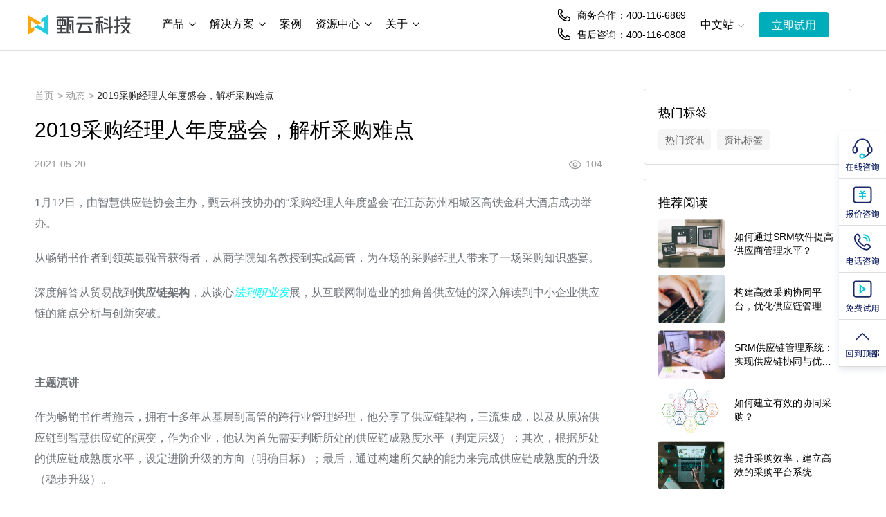

--- FILE ---
content_type: text/html; charset=utf-8
request_url: https://www.going-link.com/mes/mes/810.html
body_size: 15378
content:
<!DOCTYPE html>
<html lang="zh">

<head>
  <meta charset="UTF-8" />
  <meta name="viewport" content="width=device-width, initial-scale=1.0" />
  <meta name="fragment" content="!" />
  <title>
    2019采购经理人年度盛会，解析采购难点-甄云科技
  </title>
  <meta name="keywords" content="" />
  <meta name="description" content="1月12日，由智慧供应链协会主办，甄云科技协办的“采购经理人年度盛会”在江苏苏州相城区高铁金科大酒店成功举办。" />
  <meta name="applicable-device" content="pc,mobile">
  <meta name="location" content="province=上海;city=上海;" coord="121.233288,31.158033">
  <meta http-equiv="Cache-Control" content="no-transform,no-siteapp" />
  <link rel="stylesheet" href="/public/css/global.css" />
  <link rel="stylesheet" href="/public/css/swiper-3.4.2.min.css" />
  <link rel="stylesheet" href="/public/css/news.css" />
  <link rel="shortcut icon" href="/public/images/golink.ico" />
  <script src="/public/js/jquery.min.js"></script>
  <script src="/public/js/art-template.js"></script>
  <script src="/public/js/swiper-3.4.2.min.js"></script>
  <script type="text/javascript">
    window._agl = window._agl || [];
    (function () {
        _agl.push(
            ['production', '_f7L2XwGXjyszb4d1e2oxPybgD']
        );
        (function () {
            var agl = document.createElement('script');
            agl.type = 'text/javascript';
            agl.async = true;
            agl.src = 'https://fxgate.baidu.com/angelia/fcagl.js?production=_f7L2XwGXjyszb4d1e2oxPybgD';
            var s = document.getElementsByTagName('script')[0];
            s.parentNode.insertBefore(agl, s);
        })();
    })();
</script>
</head>

<body>
  <div class="head">
    <div class="header" id="headerTarget"><script>
  var _hmt = _hmt || []
    ; (function () {
      var hm = document.createElement("script")
      hm.src = "https://hm.baidu.com/hm.js?a90b512e8773e9de86c6289fab343e32"
      var s = document.getElementsByTagName("script")[0]
      s.parentNode.insertBefore(hm, s)
    })()
</script>
<script type="text/javascript"
  src="https://ykf-webchat.7moor.com/javascripts/7moorInit.js?accessId=1791bd90-b84a-11eb-8be0-2bb9fe7040ef&autoShow=true&language=ZHCN"
  async="async"></script>
<script>
    ; (function (w, d, t, u, n, a, m) {
      w["MauticTrackingObject"] = n
        ; (w[n] =
          w[n] ||
          function () {
            ; (w[n].q = w[n].q || []).push(arguments)
          }),
          (a = d.createElement(t)),
          (m = d.getElementsByTagName(t)[0])
      a.async = 1
      a.src = u
      m.parentNode.insertBefore(a, m)
    })(
      window,
      document,
      "script",
      "https://going-link-indus.huoyanio.com/hyy.js",
      "mt"
    )
  var g_hy_user = {}
  mt("send", "pageview", g_hy_user)
</script>

<link rel="canonical" href="https://www.going-link.com/" />

<div class="header" id="headerTarget">
  <!-- <a href="http://hdxu.cn/0zCAU" target="_blank" rel="nofollow" title="" class="hadbox-sec5 active">
    <div class="close">
      <i><svg xmlns="http://www.w3.org/2000/svg" width="8" height="8" viewBox="0 0 8 8">
          <defs>
            <style>
              .cls-1 {
                fill: #fff;
                fill-rule: evenodd;
                opacity: 0.5;
              }
            </style>
          </defs>
          <path id="closeicon1" class="cls-1"
            d="M1841.89,29.994l2.92-2.921a0.632,0.632,0,0,0-.89-0.9L1841,29.1l-2.93-2.921a0.632,0.632,0,0,0-.89.9l2.92,2.921-2.92,2.921a0.631,0.631,0,0,0,0,.9,0.626,0.626,0,0,0,.89,0l2.93-2.921,2.92,2.921a0.626,0.626,0,0,0,.89,0,0.631,0.631,0,0,0,0-.9Zm0,0"
            transform="translate(-1837 -26)" />
        </svg></i>
      <span>关闭</span>
    </div>
    <div class="container">
      <div class="item">
        <div class="tit">
          【装备制造行业私享会】邀CIO、CPO共探采购数字化建设之路
          5.26号上海线下活动等您来 </div>
        <div class="but">
          <span>立即报名</span>
          <i><svg xmlns="http://www.w3.org/2000/svg" width="8" height="11" viewBox="0 0 8 11">
              <defs>
                <style>
                  .cls-1 {
                    fill: #fff;
                    fill-rule: evenodd;
                  }
                </style>
              </defs>
              <path id="xiangyouimgfa1--inject-5" class="cls-1"
                d="M445,3338.5l-0.84.73c-2.985,2.6-4.826,4.21-5.47,4.77l-1.68-1.47c0.582-.5,2.137-1.86,4.627-4.03L437,3334.46l1.682-1.46Zm0,0"
                transform="translate(-437 -3333)"></path>
            </svg></i>
        </div>
      </div>
    </div>
  </a> -->
 <!-- <div class="statement">
   <div class="l-container">
     <h3><img src="/public/images/statement-icon.svg" alt=""><span>关于不法分子恶意使用甄云科技名义进行诈骗活动的【严正声明】</span></h3>
     <div class="l-btn-box">
       <a href="/public/images/严正申明.pdf" target="_blank">查看声明</a>
     </div>
   </div>
 </div> -->
 <!-- <style>
   .statement {
     background: #fdf5ea;
     height: 60px;
   }
   .statement h3 {
     color: #f3ab3e;
     display: inline-block;
     line-height: 60px;
   }
   .statement h3 img {
     margin-right: 5px;
   }
   .statement .l-btn-box {
     float:right;
    padding-top: 14px;
    padding-right: 10px;
   }
   .statement .l-btn-box a {
     display: inline-block;
     line-height: 32px;
     height: 32px;
     padding: 0 15px;
     color: #f3ab3e;
     background: #fff;
     border-radius: 4px;
     border: 1px solid #f3ab3e;
     transition: all .3s;
   }
   @media(max-width:978px){
    .statement {
      height: auto;
      padding: 10px 0;
    }
    .statement h3 {
      line-height: 24px;
    }
    .statement .l-btn-box {
      float: none;
    }
    .content {
      padding-top: 165px;
    }
   }
 </style> -->
  <div class="header-content">
    <a href="https://www.going-link.com/" class="header-logo" title="上海甄云信息科技有限公司">
      <img src="/public/images/logo.svg" alt="" /></a>
    <div class="header-title">
      <div class="header-nav">
        <ul class="header-nav-ul">
          
          <li class="header-nav-li pc">
            <a href="https://www.going-link.com/product.html" class="nav-item"
              target="_blank">产品
              
              <i class="fold-icon right"></i>
              
              </a>
              
              <div class="nav-dropdown-box product">
                <div class="l-container">
                  <div class="nav-dropdown-item">
                    <h3> <a href="/srm.html">甄云SRM</a></h3>
                    
                    
                    <div class="nav-dropdown-items">
                      <a href="/dcgy.html">
                        供应商管理 <i></i>
                        <p>准入｜绩效考核｜风险管控 </p>
                      </a>
                    </div>
                    
                        
                    
                        
                    
                    <div class="nav-dropdown-items">
                      <a href="/product/zhxy">
                        智慧寻源 <i></i>
                        <p>招投标｜询报价｜价格工具｜合同 </p>
                      </a>
                    </div>
                    
                        
                    
                        
                    
                    <div class="nav-dropdown-items">
                      <a href="/product/mjxt">
                        敏捷协同 <i></i>
                        <p>计划订单｜交货｜财务全链路协同 </p>
                      </a>
                    </div>
                    
                        
                    
                        
                    
                    <div class="nav-dropdown-items">
                      <a href="/product/cgsc">
                        采购商城 <i></i>
                        <p>内部采购商城，跨平台比价 </p>
                      </a>
                    </div>
                    
                        
                    
                        
                  </div>
                  <div class="nav-dropdown-item" style="width: 255px">

                    <h3> <a
                        href="/product/zpsl"> 增值应用</a>
                    </h3>
                    
                    
                    <div class="nav-dropdown-items">
                      <a href="/product/zpsl">
                         增值应用 <i></i>
                        <p>围绕采购效率，决策全流程的赋能工具 </p>
                      </a>
                    </div>
                    
                        
                    
                        
                  </div>
                  <div class="nav-dropdown-item nav-im">
                    <h3>为什么中大企业优选甄云？</h3>
                    <div class="nav-dropdown-items">
                      <div class="img-box">
                        <img src="https://www.going-link.com/image/202303/20230307223042_2442145.jpg" alt="" />
                      </div>
                      <div class="info-box">
                        <p>中大型客户达<span>1000+</span></p>
                        <p>百强企业<span>142家</span></p>
                        <p>覆盖<span>30+</span>行业</p>
                        <a href="https://www.going-link.com/chat.html?book=true&amp;o3=导航产品菜单详情&amp;download=l1" target="_blank" class="l-btn green">获取详情<i
                            class="arrow-right"></i></a>
                      </div>
                    </div>
                  </div>
                </div>
              </div>
              
                
                  
                        
            </li>
            
          <li class="header-nav-li pc">
            <a href="https://www.going-link.com/solution" class="nav-item"
              target="_blank">解决方案
              
              <i class="fold-icon right"></i>
              
              </a>
              
                
              <div class="nav-dropdown-box solution">
                <div class="l-container">
                  <div class="nav-dropdown-item">
                    <div class="nav-dropdown-items">
                      <a href="/solution-ai/">
                        <h3> 甄云采购-AI <img src="/public/images/NEW.svg" alt="" style="display: inline-block!important;height: 16px!important;margin-left: 3px!important;vertical-align: middle!important;width: auto!important;margin-top:-4px;"></h3>
                        <p>融合AI与应用Agent能力，全面提升服务体验与运营效能</p>
                        <img src="" alt="" />
                        <img src="" alt="" />
                      </a>
                    </div>
                  </div>
                  
                  <div class="nav-dropdown-item">
                    <div class="nav-dropdown-items">
                      <a href="/solution/solution-jj">
                        <h3> 家居行业</h3>
                        <p>解决家居品类庞杂、需求多元 协同高问题</p>
                        <img src="https://www.going-link.com/image/202303/20230309105908_5486317.jpg" alt="" />
                        <img src="https://www.going-link.com/image/202303/20230309105912_4091832.jpg" alt="" />
                      </a>
                    </div>
                  </div>
                  
                  <div class="nav-dropdown-item">
                    <div class="nav-dropdown-items">
                      <a href="/solution/solution-ls">
                        <h3> 连锁零售行业</h3>
                        <p>解决门店低值易耗品采购流程冗长、扩张采购重复执行</p>
                        <img src="https://www.going-link.com/image/202303/20230309105920_9237316.jpg" alt="" />
                        <img src="https://www.going-link.com/image/202303/20230309105935_936843.jpg" alt="" />
                      </a>
                    </div>
                  </div>
                  
                  <div class="nav-dropdown-item">
                    <div class="nav-dropdown-items">
                      <a href="/solution/solution-sp">
                        <h3> 食品行业</h3>
                        <p>实现供应商管理、寻源、订单质量管理等采购数字化</p>
                        <img src="https://www.going-link.com/image/202303/20230309105939_3177542.jpg" alt="" />
                        <img src="https://www.going-link.com/image/202303/20230309105948_1212713.jpg" alt="" />
                      </a>
                    </div>
                  </div>
                  
                  <div class="nav-dropdown-item">
                    <div class="nav-dropdown-items">
                      <a href="/solution/solution-yy">
                        <h3> 医药行业</h3>
                        <p>全流程全生命周期数字化升级 实现可追溯、可视化</p>
                        <img src="https://www.going-link.com/image/202303/20230309105953_171267.jpg" alt="" />
                        <img src="https://www.going-link.com/image/202303/20230309105956_9727158.jpg" alt="" />
                      </a>
                    </div>
                  </div>
                  
                  <div class="nav-dropdown-item">
                    <div class="nav-dropdown-items">
                      <a href="/solution/solution-hlw">
                        <h3> 互联网行业</h3>
                        <p>商品标准化处理，实现集采降本和优化采购体验</p>
                        <img src="https://www.going-link.com/image/202303/20230309110005_8417643.jpg" alt="" />
                        <img src="https://www.going-link.com/image/202303/20230309110016_4117652.jpg" alt="" />
                      </a>
                    </div>
                  </div>
                  
                  <div class="nav-dropdown-item">
                    <div class="nav-dropdown-items">
                      <a href="/solution/solution-fz">
                        <h3> 服装行业</h3>
                        <p>提升供应商协同效率，设置报价模板，实现报价单合理性</p>
                        <img src="https://www.going-link.com/image/202303/20230309110021_2231786.jpg" alt="" />
                        <img src="https://www.going-link.com/image/202303/20230309110030_7574532.jpg" alt="" />
                      </a>
                    </div>
                  </div>
                  
                  <div class="nav-dropdown-item">
                    <div class="nav-dropdown-items">
                      <a href="/solution/solution-hg">
                        <h3> 化工行业</h3>
                        <p>价格指数提供采购窗口，目录化+电商化采购，发挥集采优势</p>
                        <img src="https://www.going-link.com/image/202303/20230309110034_7496324.jpg" alt="" />
                        <img src="https://www.going-link.com/image/202303/20230309110038_9711574.jpg" alt="" />
                      </a>
                    </div>
                  </div>
                  
                  <div class="nav-dropdown-item">
                    <div class="nav-dropdown-items">
                      <a href="/solution/solution-bj">
                        <h3> 白酒行业</h3>
                        <p>开发图片管理功能，同步版本信息，改善操作体验</p>
                        <img src="https://www.going-link.com/image/202303/20230309110043_8008273.jpg" alt="" />
                        <img src="https://www.going-link.com/image/202303/20230309110047_8762574.jpg" alt="" />
                      </a>
                    </div>
                  </div>
                  
                  <div class="nav-dropdown-item">
                    <div class="nav-dropdown-items">
                      <a href="/solution/solution-hzp">
                        <h3> 化妆品行业</h3>
                        <p>解决新品开发寻源效率低、提升与OEM厂商协同效率</p>
                        <img src="https://www.going-link.com/image/202303/20230309110054_4295812.jpg" alt="" />
                        <img src="https://www.going-link.com/image/202303/20230309110103_2484512.jpg" alt="" />
                      </a>
                    </div>
                  </div>
                  
                  <div class="nav-dropdown-item">
                    <div class="nav-dropdown-items">
                      <a href="/solution/solution-jd">
                        <h3> 家电电子行业</h3>
                        <p>推出多种寻源模式，解决成本难以控制问题。
</p>
                        <img src="https://www.going-link.com/image/202303/20230312210225_9623642.jpg" alt="" />
                        <img src="https://www.going-link.com/image/202303/20230312210232_3448143.jpg" alt="" />
                      </a>
                    </div>
                  </div>
                  
                  <div class="nav-dropdown-item">
                    <div class="nav-dropdown-items">
                      <a href="/solution/solution-wg">
                        <h3> 物管行业解决方案</h3>
                        <p>解决需求分散、品类庞杂、频次高、场景多、供应商众多等难题</p>
                        <img src="https://www.going-link.com/image/202309/20230914155334_3763182.jpg" alt="" />
                        <img src="https://www.going-link.com/image/202309/20230914155334_6114512.jpg" alt="" />
                      </a>
                    </div>
                  </div>
                  
                  <div class="nav-dropdown-item">
                    <div class="nav-dropdown-items">
                      <a href="/solution/solution-gf">
                        <h3> 光伏行业解决方案</h3>
                        <p>数字化、智能化提高光伏行业精细化管理水平</p>
                        <img src="https://www.going-link.com/image/202309/20230914155900_637683.jpg" alt="" />
                        <img src="https://www.going-link.com/image/202309/20230914155903_5272738.jpg" alt="" />
                      </a>
                    </div>
                  </div>
                  
                  <div class="nav-dropdown-item">
                    <div class="nav-dropdown-items">
                      <a href="/solution/solution-qc">
                        <h3> 汽车零部件解决方案</h3>
                        <p>构建协同中心、价格中心，强化上下游联动</p>
                        <img src="https://www.going-link.com/image/202309/20230914160114_5258653.jpg" alt="" />
                        <img src="https://www.going-link.com/image/202309/20230914160117_2755481.jpg" alt="" />
                      </a>
                    </div>
                  </div>
                  
                    </div>
                  </div>
                  
                  
                        
            </li>
            
          <li class="header-nav-li pc">
            <a href="https://www.going-link.com/case" class="nav-item"
              target="_blank">案例
              
              </a>
              
                
                  
                        
            </li>
            
          <li class="header-nav-li pc">
            <a href="https://www.going-link.com/resource" class="nav-item"
              target="_blank">资源中心
              
              <i class="fold-icon right"></i>
              
              </a>
              
                
                  
                  <div class="nav-dropdown-box resource">
                    <div class="l-container">
                      <div class="nav-dropdown-item">
                        <h3>内容中心</h3>
                        
                        <div class="nav-dropdown-items">
                          <a href="/resource/cards">
                            采购大咖说<i></i> </a>
                        </div>
                        
                        <div class="nav-dropdown-items">
                          <a href="/resource/brand">
                            采购问答<i></i> </a>
                        </div>
                        
                        <div class="nav-dropdown-items">
                          <a href="/resource/analysis">
                            行业解决方案下载<i></i> </a>
                        </div>
                        
                        <div class="nav-dropdown-items">
                          <a href="/resource/videos">
                            甄知访谈<i></i> </a>
                        </div>
                        
                        </div>
                        <div class="nav-dropdown-item">
                          <h3>新闻&amp;动态</h3>
                        
                        <div class="nav-dropdown-items">
                          <a href="/news-dt/schd/">
                            甄采公社<i></i> </a>
                        </div>
                        
                        <div class="nav-dropdown-items">
                          <a href="/news-dt/mtbd/">
                            媒体报道<i></i> </a>
                        </div>
                        
                        <div class="nav-dropdown-items">
                          <a href="/news-sl">
                            产品动态<i></i> </a>
                        </div>
                        
                        <div class="nav-dropdown-items">
                          <a href="https://events.going-link.com/activity/2025/index.html">
                            2025甄云科技用户大会<i></i> </a>
                        </div>
                        
                        </div>
                      </div>
                    </div>
                    
                        
            </li>
            
          <li class="header-nav-li pc">
            <a href="https://www.going-link.com/aboutus" class="nav-item"
              target="_blank">关于
              
              <i class="fold-icon right"></i>
              
              </a>
              
                
                  
                        
                        <div class="nav-dropdown-box aboutus">
                          <div class="l-container">
                            <div class="nav-dropdown-item">
                              <h3>关于甄云</h3>
                              
                              <div class="nav-dropdown-items">
                                <a href="/aboutus/technology">
                                  公司介绍<i></i> </a>
                              </div>
                              
                              <div class="nav-dropdown-items">
                                <a href="/aboutus/history">
                                  发展历程<i></i> </a>
                              </div>
                              
                              <div class="nav-dropdown-items">
                                <a href="/aboutus/contact">
                                  联系我们<i></i> </a>
                              </div>
                              
                          </div>
                          <div class="nav-dropdown-item nav-im">
                            <h3>为什么中大企业优选甄云？</h3>
                              <div class="nav-dropdown-items">
                                <div class="img-box">
                                  <img src="https://www.going-link.com/image/202303/20230307222758_5998723.jpg"
                                    alt="" />
                                </div>
                                <div class="info-box">
                                  <p>中大型客户达<span>1000+</span></p>
                                  <p>百强企业<span>142家</span></p>
                                  <p>覆盖<span>30+</span>行业</p>
                                  <a href="https://www.going-link.com/chat.html?book=true&amp;o3=导航关于菜单详情&amp;download=l1" class="l-btn green"
                                    target="_blank">获取详情<i class="arrow-right"></i></a>
                                </div>
                              </div>
                            </div>
                          </div>
                        </div>
                        
            </li>
            
                        
          <li class="header-nav-li mb">
            
                
            <a href="javascript:void(0)" class="nav-item">产品
              <i class="fold-icon"></i>
            </a>
            
                
            <div class="nav-dropdown-box product">
              <div class="l-container">
                <div class="nav-dropdown-item">
                  <h3> <a href="/srm.html">甄云SRM</a></h3>
                  
                  
                  <div class="nav-dropdown-items">
                    <a href="/dcgy.html">
                      供应商管理 <i></i>
                      <p>准入｜绩效考核｜风险管控 </p>
                    </a>
                  </div>
                  
                          
                  
                          
                  
                  <div class="nav-dropdown-items">
                    <a href="/product/zhxy">
                      智慧寻源 <i></i>
                      <p>招投标｜询报价｜价格工具｜合同 </p>
                    </a>
                  </div>
                  
                          
                  
                          
                  
                  <div class="nav-dropdown-items">
                    <a href="/product/mjxt">
                      敏捷协同 <i></i>
                      <p>计划订单｜交货｜财务全链路协同 </p>
                    </a>
                  </div>
                  
                          
                  
                          
                  
                  <div class="nav-dropdown-items">
                    <a href="/product/cgsc">
                      采购商城 <i></i>
                      <p>内部采购商城，跨平台比价 </p>
                    </a>
                  </div>
                  
                          
                  
                          
                </div>
                <div class="nav-dropdown-item" style="width: 255px">

                  <h3> <a
                      href="/product/zpsl"> 增值应用</a>
                  </h3>
                  
                  
                  <div class="nav-dropdown-items">
                    <a href="/product/zpsl">
                       增值应用 <i></i>
                      <p>围绕采购效率，决策全流程的赋能工具 </p>
                    </a>
                  </div>
                  
                          
                  
                          
                </div>
                <div class="nav-dropdown-item nav-im">
                  <h3>为什么中大企业优选甄云？</h3>
                  <div class="nav-dropdown-items">
                    <div class="img-box">
                      <img src="https://www.going-link.com/image/202303/20230307223042_2442145.jpg" alt="" />
                    </div>
                    <div class="info-box">
                      <p>中大型客户达<span>1000+</span></p>
                      <p>百强企业<span>142家</span></p>
                      <p>覆盖<span>30+</span>行业</p>
                      <a href="https://www.going-link.com/chat.html?book=true&amp;o3=导航产品菜单详情&amp;download=l1" target="_blank" class="l-btn green">获取详情<i
                          class="arrow-right"></i></a>
                    </div>
                  </div>
                </div>
              </div>
            </div>
            
                  
                
                      
              </li>
              
          <li class="header-nav-li mb">
            
                
            <a href="javascript:void(0)" class="nav-item">解决方案
              <i class="fold-icon"></i>
            </a>
            
                
                  
            <div class="nav-dropdown-box solution">
              <div class="l-container">
                <div class="nav-dropdown-item">
                  <div class="nav-dropdown-items">
                    <a href="/solution-ai/">
                      <h3> 甄云采购-AI <img src="/public/images/NEW.svg" alt="" style="display: inline-block!important;height: 16px!important;margin-left: 3px!important;vertical-align: middle!important;width: auto!important;margin-top:-2px;"></h3>
                      <p>融合AI与应用Agent能力，全面提升服务体验与运营效能</p>
                      <img src="" alt="" />
                      <img src="" alt="" />
                    </a>
                  </div>
                </div>
                
                <div class="nav-dropdown-item">
                  <div class="nav-dropdown-items">
                    <a href="/solution/solution-jj">
                      <h3> 家居行业</h3>
                      <p>解决家居品类庞杂、需求多元 协同高问题</p>
                      <img src="https://www.going-link.com/image/202303/20230309105908_5486317.jpg" alt="" />
                      <img src="https://www.going-link.com/image/202303/20230309105912_4091832.jpg" alt="" />
                    </a>
                  </div>
                </div>
                
                <div class="nav-dropdown-item">
                  <div class="nav-dropdown-items">
                    <a href="/solution/solution-ls">
                      <h3> 连锁零售行业</h3>
                      <p>解决门店低值易耗品采购流程冗长、扩张采购重复执行</p>
                      <img src="https://www.going-link.com/image/202303/20230309105920_9237316.jpg" alt="" />
                      <img src="https://www.going-link.com/image/202303/20230309105935_936843.jpg" alt="" />
                    </a>
                  </div>
                </div>
                
                <div class="nav-dropdown-item">
                  <div class="nav-dropdown-items">
                    <a href="/solution/solution-sp">
                      <h3> 食品行业</h3>
                      <p>实现供应商管理、寻源、订单质量管理等采购数字化</p>
                      <img src="https://www.going-link.com/image/202303/20230309105939_3177542.jpg" alt="" />
                      <img src="https://www.going-link.com/image/202303/20230309105948_1212713.jpg" alt="" />
                    </a>
                  </div>
                </div>
                
                <div class="nav-dropdown-item">
                  <div class="nav-dropdown-items">
                    <a href="/solution/solution-yy">
                      <h3> 医药行业</h3>
                      <p>全流程全生命周期数字化升级 实现可追溯、可视化</p>
                      <img src="https://www.going-link.com/image/202303/20230309105953_171267.jpg" alt="" />
                      <img src="https://www.going-link.com/image/202303/20230309105956_9727158.jpg" alt="" />
                    </a>
                  </div>
                </div>
                
                <div class="nav-dropdown-item">
                  <div class="nav-dropdown-items">
                    <a href="/solution/solution-hlw">
                      <h3> 互联网行业</h3>
                      <p>商品标准化处理，实现集采降本和优化采购体验</p>
                      <img src="https://www.going-link.com/image/202303/20230309110005_8417643.jpg" alt="" />
                      <img src="https://www.going-link.com/image/202303/20230309110016_4117652.jpg" alt="" />
                    </a>
                  </div>
                </div>
                
                <div class="nav-dropdown-item">
                  <div class="nav-dropdown-items">
                    <a href="/solution/solution-fz">
                      <h3> 服装行业</h3>
                      <p>提升供应商协同效率，设置报价模板，实现报价单合理性</p>
                      <img src="https://www.going-link.com/image/202303/20230309110021_2231786.jpg" alt="" />
                      <img src="https://www.going-link.com/image/202303/20230309110030_7574532.jpg" alt="" />
                    </a>
                  </div>
                </div>
                
                <div class="nav-dropdown-item">
                  <div class="nav-dropdown-items">
                    <a href="/solution/solution-hg">
                      <h3> 化工行业</h3>
                      <p>价格指数提供采购窗口，目录化+电商化采购，发挥集采优势</p>
                      <img src="https://www.going-link.com/image/202303/20230309110034_7496324.jpg" alt="" />
                      <img src="https://www.going-link.com/image/202303/20230309110038_9711574.jpg" alt="" />
                    </a>
                  </div>
                </div>
                
                <div class="nav-dropdown-item">
                  <div class="nav-dropdown-items">
                    <a href="/solution/solution-bj">
                      <h3> 白酒行业</h3>
                      <p>开发图片管理功能，同步版本信息，改善操作体验</p>
                      <img src="https://www.going-link.com/image/202303/20230309110043_8008273.jpg" alt="" />
                      <img src="https://www.going-link.com/image/202303/20230309110047_8762574.jpg" alt="" />
                    </a>
                  </div>
                </div>
                
                <div class="nav-dropdown-item">
                  <div class="nav-dropdown-items">
                    <a href="/solution/solution-hzp">
                      <h3> 化妆品行业</h3>
                      <p>解决新品开发寻源效率低、提升与OEM厂商协同效率</p>
                      <img src="https://www.going-link.com/image/202303/20230309110054_4295812.jpg" alt="" />
                      <img src="https://www.going-link.com/image/202303/20230309110103_2484512.jpg" alt="" />
                    </a>
                  </div>
                </div>
                
                <div class="nav-dropdown-item">
                  <div class="nav-dropdown-items">
                    <a href="/solution/solution-jd">
                      <h3> 家电电子行业</h3>
                      <p>推出多种寻源模式，解决成本难以控制问题。
</p>
                      <img src="https://www.going-link.com/image/202303/20230312210225_9623642.jpg" alt="" />
                      <img src="https://www.going-link.com/image/202303/20230312210232_3448143.jpg" alt="" />
                    </a>
                  </div>
                </div>
                
                <div class="nav-dropdown-item">
                  <div class="nav-dropdown-items">
                    <a href="/solution/solution-wg">
                      <h3> 物管行业解决方案</h3>
                      <p>解决需求分散、品类庞杂、频次高、场景多、供应商众多等难题</p>
                      <img src="https://www.going-link.com/image/202309/20230914155334_3763182.jpg" alt="" />
                      <img src="https://www.going-link.com/image/202309/20230914155334_6114512.jpg" alt="" />
                    </a>
                  </div>
                </div>
                
                <div class="nav-dropdown-item">
                  <div class="nav-dropdown-items">
                    <a href="/solution/solution-gf">
                      <h3> 光伏行业解决方案</h3>
                      <p>数字化、智能化提高光伏行业精细化管理水平</p>
                      <img src="https://www.going-link.com/image/202309/20230914155900_637683.jpg" alt="" />
                      <img src="https://www.going-link.com/image/202309/20230914155903_5272738.jpg" alt="" />
                    </a>
                  </div>
                </div>
                
                <div class="nav-dropdown-item">
                  <div class="nav-dropdown-items">
                    <a href="/solution/solution-qc">
                      <h3> 汽车零部件解决方案</h3>
                      <p>构建协同中心、价格中心，强化上下游联动</p>
                      <img src="https://www.going-link.com/image/202309/20230914160114_5258653.jpg" alt="" />
                      <img src="https://www.going-link.com/image/202309/20230914160117_2755481.jpg" alt="" />
                    </a>
                  </div>
                </div>
                
                      </div>
                    </div>
                    
                
                      
              </li>
              
          <li class="header-nav-li mb">
            
            <a href="https://www.going-link.com/case"
              class="nav-item">案例
            </a>
            
                
                
                  
                
                      
              </li>
              
          <li class="header-nav-li mb">
            
                
            <a href="javascript:void(0)" class="nav-item">资源中心
              <i class="fold-icon"></i>
            </a>
            
                
                  
                
                <div class="nav-dropdown-box resource">
                  <div class="l-container">
                    <div class="nav-dropdown-item">
                      <h3>内容中心</h3>
                      
                      <div class="nav-dropdown-items">
                        <a href="/resource/cards"> 采购大咖说<i></i>
                        </a>
                      </div>
                      
                      <div class="nav-dropdown-items">
                        <a href="/resource/brand"> 采购问答<i></i>
                        </a>
                      </div>
                      
                      <div class="nav-dropdown-items">
                        <a href="/resource/analysis"> 行业解决方案下载<i></i>
                        </a>
                      </div>
                      
                      <div class="nav-dropdown-items">
                        <a href="/resource/videos"> 甄知访谈<i></i>
                        </a>
                      </div>
                      
                          </div>
                          <div class="nav-dropdown-item">
                            <h3>新闻&amp;动态</h3>
                      
                      <div class="nav-dropdown-items">
                        <a href="/news-dt/schd/"> 甄采公社<i></i>
                        </a>
                      </div>
                      
                      <div class="nav-dropdown-items">
                        <a href="/news-dt/mtbd/"> 媒体报道<i></i>
                        </a>
                      </div>
                      
                      <div class="nav-dropdown-items">
                        <a href="/news-sl"> 产品动态<i></i>
                        </a>
                      </div>
                      
                      <div class="nav-dropdown-items">
                        <a href="https://events.going-link.com/activity/2025/index.html"> 2025甄云科技用户大会<i></i>
                        </a>
                      </div>
                      
                          </div>
                        </div>
                      </div>
                      
                      
              </li>
              
          <li class="header-nav-li mb">
            
                
            <a href="javascript:void(0)" class="nav-item">关于
              <i class="fold-icon"></i>
            </a>
            
                
                  
                
                      
                      <div class="nav-dropdown-box aboutus">
                        <div class="l-container">
                          <div class="nav-dropdown-item">
                            <h3>关于甄云</h3>
                            
                            <div class="nav-dropdown-items">
                              <a href="/aboutus/technology">
                                公司介绍<i></i> </a>
                            </div>
                            
                            <div class="nav-dropdown-items">
                              <a href="/aboutus/history">
                                发展历程<i></i> </a>
                            </div>
                            
                            <div class="nav-dropdown-items">
                              <a href="/aboutus/contact">
                                联系我们<i></i> </a>
                            </div>
                            
                            </div>
                            <div class="nav-dropdown-item nav-im">
                              <h3>为什么中大企业优选甄云？</h3>
                            <div class="nav-dropdown-items">
                              <div class="img-box">
                                <img src="https://www.going-link.com/image/202303/20230307222758_5998723.jpg"
                                  alt="" />
                              </div>
                              <div class="info-box">
                                <p>中大型客户达<span>1000+</span></p>
                                <p>百强企业<span>142家</span></p>
                                <p>覆盖<span>30+</span>行业</p>
                                <a href="https://www.going-link.com/chat.html?book=true&amp;o3=导航关于菜单详情&amp;download=l1" class="l-btn green"
                                  target="_blank">获取详情<i class="arrow-right"></i></a>
                              </div>
                            </div>
                          </div>
                        </div>
                      </div>
                      
              </li>
              
          <li class="header-nav-li mb">
            <a href="javascript:void(0)" class="nav-item" rel="nofollow">语言
              <i class="fold-icon"></i>
            </a>
            <ul>
              <li>
                <a href="https://www.going-link.com/" target="_blank">中文站</a>
              </li>
              <li>
                <a href="https://www.going-link.com/index-en.html" target="_blank">English</a>
              </li>
              <li>
                <a href="https://jp.going-link.com/" target="_blank" rel="nofollow">日本語</a>
              </li>
            </ul>
          </li>
        </ul>
        <div class="btn-box mb">
          <a href="tel:4001160808" class="l-btn green" rel="nofollow"
            target="_blank">立即试用</a>
          <a href="tel:4001166869" class="l-btn whiteblue" target="_blank" rel="nofollow">售前咨询：400-116-6869
          </a>
          <a href="tel:4001160808" class="l-btn whiteblue" target="_blank" rel="nofollow">售后服务：400-116-0808</a>
        </div>
        
      </div>
    </div>
    <div class="header-message">
      <i></i>
      <span>在线咨询</span>
      <!-- <img src="https://www.going-link.com/image/202209/20220912180803_8162718.jpeg"
        alt="https://www.going-link.com/20210521180652_402175.jpeg" /> -->
      <div id="wl-qrcode"></div>
    </div>
    <div class="header-tel">
      <p>  <i></i>
        <span>商务合作：400-116-6869
        </span></p>
        <p>  <i></i>
          <span>售后咨询：400-116-0808
          </span></p>
    
    </div>
    <div class="header-lan pc">
      <h3>中文站<i class="fold-icon"></i></h3>
      <ul>
        <li>
          <a href="https://www.going-link.com/" target="_blank">中文站</a>
        </li>
        <li>
          <a href="https://www.going-link.com/index-en.html" target="_blank">English</a>
        </li>
        <li>
          <a href="https://jp.going-link.com/" target="_blank" rel="nofollow">日本語</a>
        </li>
      </ul>
    </div>
    <div class="header-btn">
      <a href="https://www.going-link.com/chat.html?free=true" class="l-btn green"
        target="_blank">立即试用</a>
    </div>
    <div class="menu-mb-icon mb">
      <i><img src="/public/images/menu-icon.svg" alt="" /></i>
    </div>
  </div>
</div>

<script>
  if(localStorage.getItem('hadbox')&&localStorage.getItem('hadbox')>new Date().getTime()){
      $('.hadbox-sec5').removeClass('active')
    }
  $('.hadbox-sec5 .close').on('click', function (e) {
    e.stopPropagation()
    e.preventDefault()
    $('.hadbox-sec5').removeClass('active')
    localStorage.setItem('hadbox', new Date().getTime() + 24*60*60*1000)
    // localStorage.setItem('hadbox', new Date().getTime())
  })

</script>

<script>
  window.WEILING_FEED = {
    wl_id: "ww48216cd34b42b04c", // 创建高级智能码的页面获取corp_id
    wl_qrcode_id: "1407178022011936768", // 创建高级智能码的页面获取code_channel_id
    wl_abbrev_name: "甄云科技", // 网站企业名称（建议填写简称）,非必填
    DOMid: "wl-qrcode"
  }
    ; (function () {
      var wl = document.createElement("script")
      wl.src =
        "https://material.weiling.cn/h5/willing-third-party-js/qrcode-nostyle.min.js?" +
        Number(new Date()) // 样式.js可以在此替换，参见上方样式一(A)、样式二(C)
      wl.id = "wlQRCode"
      if (!document.getElementById("wlQRCode")) {
        var s = document.getElementsByTagName("script")[0]
        s.parentNode.insertBefore(wl, s)
      }
    })()
</script>
    </div>
    <div class="content">
     <!-- banner -->
      <div class="news-template l-section">
        <div class="l-container">
          <div class="news-left-box" id="newsContentTarget">
              <div class="crumb">
                <span><a href="https://www.going-link.com/index.html">首页</a> ></span>
                <span> <a href="https://www.going-link.com/mes">动态</a> ></span>
                <span>2019采购经理人年度盛会，解析采购难点</span>
              </div>
              <h1 class="title">2019采购经理人年度盛会，解析采购难点</h1>
              <div class="tag-box">
                <div class="main">
                  <div class="time">2021-05-20</div>
                  <p><i></i><span>104</span></p>
                </div>
              </div>
              <div class="section"><section>
<section>
<section>
<section>
<section>
<section>
<p>1月12日，由智慧供应链协会主办，甄云科技协办的&ldquo;采购经理人年度盛会&rdquo;在江苏苏州相城区高铁金科大酒店成功举办。</p>
</section>
</section>
</section>
</section>
</section>
</section>
<p>从畅销书作者到领英最强音获得者，从商学院知名教授到实战高管，为在场的采购经理人带来了一场采购知识盛宴。</p>
<p>深度解答从贸易战到<strong>供应链架构</strong>，从谈心<span style="color: #00ffff;"><em>法到职业发</em></span>展，从互联网制造业的独角兽供应链的深入解读到中小企业供应链的痛点分析与创新突破。</p>
<p>&nbsp;</p>
<section>
<section>
<section>
<section>
<section></section>
<section></section>
</section>
<section></section>
<section>
<p><strong>主题演讲</strong></p>
<section></section>
</section>
<section>
<section></section>
<section></section>
</section>
<section></section>
</section>
</section>
</section>
<p>作为畅销书作者施云，拥有十多年从基层到高管的跨行业管理经理，他分享了供应链架构，三流集成，以及从原始供应链到智慧供应链的演变，作为企业，他认为首先需要判断所处的供应链成熟度水平（判定层级）；其次，根据所处的供应链成熟度水平，设定进阶升级的方向（明确目标）；最后，通过构建所欠缺的能力来完成供应链成熟度的升级（稳步升级）。</p></div>
              <div class="detail-feedback">
                <div class="action clearfix">
                  <div class="pre">
                    <i></i>
                    
                  </div>
                  <div class="next">
                    
                      <a href="./846.html">SRM管理系统介绍，基本内容是什么？</a>
                      
                    <i></i>
                  </div>
                </div>
              </div>
          </div>
          <div class="news-right-box" id="newsRecommendTarget">
            <div class="info-box tag">
              <h3>热门标签</h3>
            <div class="tag-box">
              
                <a href="https://www.going-link.com/mes/rmzx/">热门资讯</a>
              
                <a href="https://www.going-link.com/mes/zxbq/">资讯标签</a>
              
            </div>
            </div>
            <div class="info-box">
              <h3>推荐阅读</h3>
              <ul>
                
                <li>
                  <div class="recommend-left">
                    <img
                    src="https://www.going-link.com/image/202306/20230608105127_7838471.png"
                    alt="https://www.going-link.com/微信截图_20230608104840.png"
                  />
                  </div>
                  <div class="recommend-right">
                    <a href="./1719.html">如何通过SRM软件提高供应商管理水平？</a>
                    <!-- <div class="main">
                      <div class="time">2023-06-08</div>
                      <p><i></i><span>656</span></p>
                    </div> -->
                  </div>
                </li>
                
                <li>
                  <div class="recommend-left">
                    <img
                    src="https://www.going-link.com/image/202307/20230706163109_806458.png"
                    alt="https://www.going-link.com/微信截图_20230706163027.png"
                  />
                  </div>
                  <div class="recommend-right">
                    <a href="./1885.html">构建高效采购协同平台，优化供应链管理流程</a>
                    <!-- <div class="main">
                      <div class="time">2023-07-06</div>
                      <p><i></i><span>767</span></p>
                    </div> -->
                  </div>
                </li>
                
                <li>
                  <div class="recommend-left">
                    <img
                    src="https://www.going-link.com/image/202307/20230718164602_6703425.png"
                    alt="https://www.going-link.com/微信截图_20230707174317.png"
                  />
                  </div>
                  <div class="recommend-right">
                    <a href="./1939.html">SRM供应链管理系统：实现供应链协同与优化的关键利器</a>
                    <!-- <div class="main">
                      <div class="time">2023-07-18</div>
                      <p><i></i><span>567</span></p>
                    </div> -->
                  </div>
                </li>
                
                <li>
                  <div class="recommend-left">
                    <img
                    src="https://www.going-link.com/image/202302/20230202181022_9274861.png"
                    alt="https://www.going-link.com/微信截图_20230202181015.png"
                  />
                  </div>
                  <div class="recommend-right">
                    <a href="./1428.html">如何建立有效的协同采购？</a>
                    <!-- <div class="main">
                      <div class="time">2023-02-02</div>
                      <p><i></i><span>233</span></p>
                    </div> -->
                  </div>
                </li>
                
                <li>
                  <div class="recommend-left">
                    <img
                    src="https://www.going-link.com/image/202307/20230725161310_9724537.png"
                    alt="https://www.going-link.com/微信截图_20230718171018.png"
                  />
                  </div>
                  <div class="recommend-right">
                    <a href="./1955.html">提升采购效率，建立高效的采购平台系统</a>
                    <!-- <div class="main">
                      <div class="time">2023-07-25</div>
                      <p><i></i><span>789</span></p>
                    </div> -->
                  </div>
                </li>
                
              </ul>
              <!-- <div class="more-btn mb">
                <a href="javascript:void(0);" class="l-btn whiteblue">了解更多</a>
              </div> -->
            </div>
            <div class="info-box flexbox">
              <h3>最新文章<i class="fold-icon"></i></h3>
              <ul>
                
                <li>
                  <div class="recommend-left">
                    <img
                    src="https://www.going-link.com/image/202407/20240722175417_8633215.jpg"
                    alt="https://www.going-link.com/640 (8).jpg"
                  />
                  </div>
                  <div class="recommend-right">
                    <a href="./2360.html">甄云和TA的朋友们丨互联网行业的采购数字化探索之旅</a>
                    <div class="main">
                      <div class="time">2024-07-22</div>
                      <p><i></i><span>4125</span></p>
                    </div>
                  </div>
                </li>
                
                <li>
                  <div class="recommend-left">
                    <img
                    src="https://www.going-link.com/image/202105/20210528110651_9121375.png"
                    alt="https://www.going-link.com/640-1.png"
                  />
                  </div>
                  <div class="recommend-right">
                    <a href="./844.html">百强企业新力服务携手甄云科技，打造更智慧的数字采购供应链</a>
                    <div class="main">
                      <div class="time">2021-05-28</div>
                      <p><i></i><span>1</span></p>
                    </div>
                  </div>
                </li>
                
                <li>
                  <div class="recommend-left">
                    <img
                    src="https://www.going-link.com/image/202502/20250219095759_8764672.webp"
                    alt="https://www.going-link.com/31.webp"
                  />
                  </div>
                  <div class="recommend-right">
                    <a href="./2544.html">必看！甄云《数字化采购行业最佳实践》内容白皮书1.0版本发布</a>
                    <div class="main">
                      <div class="time">2025-02-19</div>
                      <p><i></i><span>2533</span></p>
                    </div>
                  </div>
                </li>
                
                <li>
                  <div class="recommend-left">
                    <img
                    src="https://www.going-link.com/image/202512/20251213084853_8526751.png"
                    alt="https://www.going-link.com/3.png"
                  />
                  </div>
                  <div class="recommend-right">
                    <a href="./2662.html">采购管理软件综合排名：低代码平台+微服务架构（2025选型指南）</a>
                    <div class="main">
                      <div class="time">2025-12-13</div>
                      <p><i></i><span>1</span></p>
                    </div>
                  </div>
                </li>
                
                <li>
                  <div class="recommend-left">
                    <img
                    src="https://www.going-link.com/uploads/news/签约喜报2.jpg"
                    alt="https://www.going-link.com/签约喜报2.jpg"
                  />
                  </div>
                  <div class="recommend-right">
                    <a href="./717.html">甄云数字化采购平台携手汉得信息 助力汇通达实现采购数字化转型</a>
                    <div class="main">
                      <div class="time">2021-05-11</div>
                      <p><i></i><span>2060</span></p>
                    </div>
                  </div>
                </li>
                
              </ul>
            </div>
            <div class="info-box flexbox">
              <h3>案例推荐<i class="fold-icon"></i></h3>
              <ul>
                
                <li>
                  <div class="recommend-left">
                    
                      <img
                        src="https://www.going-link.com/image/202204/20220406134120_8351462.png"
                        alt="https://www.going-link.com/WechatIMG1752.png"
                      />  
                        
                        
                  </div>
                  <div class="recommend-right">
                    <a href="./987.html">国民生活服务平台58同城签约甄云科技，携手构建智慧采购新模式</a>
                    <div class="main">
                      <div class="time">2022-04-06</div>
                      <p><i></i><span>479</span></p>
                    </div>
                  </div>
                </li>
                
                <li>
                  <div class="recommend-left">
                    
                      <img
                        src="https://www.going-link.com/image/202502/20250219094129_2135472"
                        alt="https://www.going-link.com/11"
                      />  
                        
                        
                  </div>
                  <div class="recommend-right">
                    <a href="./2542.html">甄云科技签约双汇发展，助力“肉类龙头”升级采购管理</a>
                    <div class="main">
                      <div class="time">2025-02-19</div>
                      <p><i></i><span>4323</span></p>
                    </div>
                  </div>
                </li>
                
                <li>
                  <div class="recommend-left">
                    
                      <img
                        src="https://www.going-link.com/image/202310/20231016163006_5798764.jpg"
                        alt="https://www.going-link.com/16-3-1.jpg"
                      />  
                        
                        
                  </div>
                  <div class="recommend-right">
                    <a href="./2150.html">百佳年代：数字化采购平台上线</a>
                    <div class="main">
                      <div class="time">2023-10-16</div>
                      <p><i></i><span>5444</span></p>
                    </div>
                  </div>
                </li>
                
                <li>
                  <div class="recommend-left">
                    
                      <img
                        src="https://www.going-link.com/image/202511/20251107173631_8181734.7"
                        alt="https://www.going-link.com/11.7"
                      />  
                        
                        
                  </div>
                  <div class="recommend-right">
                    <a href="./2622.html">乐荣和精达与甄云科技正式签约，共建数字化采购平台，开启智慧供应链新征程</a>
                    <div class="main">
                      <div class="time">2025-11-07</div>
                      <p><i></i><span>4123</span></p>
                    </div>
                  </div>
                </li>
                
                <li>
                  <div class="recommend-left">
                    
                      <img
                        src="https://www.going-link.com/image/202411/20241101085750_8984236.webp"
                        alt="https://www.going-link.com/640.webp"
                      />  
                        
                        
                  </div>
                  <div class="recommend-right">
                    <a href="./2455.html">甄选标杆丨多元业务企业如何实现数智化采购？复盘远东股份的“蝶变”之旅</a>
                    <div class="main">
                      <div class="time">2024-11-01</div>
                      <p><i></i><span>5468</span></p>
                    </div>
                  </div>
                </li>
                
              </ul>
            </div>
              <div class="info-box cad">
                <a href="https://www.going-link.com/product.html" target="_blank">
                  <img src="https://www.going-link.com/image/202209/20220912183513_9715627.png" alt="甄云数字采购管理平台">
                </a>
              </div>
          </div>
        </div>
      </div>
    </div>
    <div class="video-model">
      <div class="por-player">
        <video src="" controls  id="video"></video>
        <i class="video-close"></i>
      </div>
    </div>
    <div class="footer" id="footerTarget">
  <div class="l-container pc">
    <div class="footer-l">
      <img src="https://www.going-link.com/image/202105/20210520213321_9654632.svg" alt="甄云科技" />
      <p><i></i>周一到周五 09:00-18:00</p>
      <p><i></i>400-116-6869</p>
      <p><i></i>marketing@going-link.com</p>
    </div>
    <div class="footer-c">
      <ul>
        
        <li>
          产品
          <ul>
            
              
              <li><a href="https://www.going-link.com/product/manage" target="_blank">SRM供应商管理</a></li>
              
              <li><a href="https://www.going-link.com/product/zhxy" target="_blank">智慧寻源</a></li>
              
              <li><a href="https://www.going-link.com/product/mjxt" target="_blank">敏捷协同</a></li>
              
              <li><a href="https://www.going-link.com/product/cgsc" target="_blank">采购商城</a></li>
              
              <li><a href="https://www.going-link.com/product/zpsl" target="_blank">甄品速览</a></li>
              
              <li><a href="https://www.going-link.com/product/book" target="_blank">白皮书</a></li>
              
            
            
            
          </ul>
        </li>
        
        <li>
          解决方案
          <ul>
            
            
              
              <li><a href="https://www.going-link.com/solution/solution-jj" target="_blank">家居</a></li>
              
              <li><a href="https://www.going-link.com/solution/solution-ls" target="_blank">连锁零售</a></li>
              
              <li><a href="https://www.going-link.com/solution/solution-bj" target="_blank">白酒</a></li>
              
              <li><a href="https://www.going-link.com/solution/solution-hzp" target="_blank">化妆品</a></li>
              
              <li><a href="https://www.going-link.com/solution/solution-sp" target="_blank">食品</a></li>
              
              <li><a href="https://www.going-link.com/solution/solution-yy" target="_blank">医药</a></li>
              
              <li><a href="https://www.going-link.com/solution/solution-fz" target="_blank">服装</a></li>
              
              <li><a href="https://www.going-link.com/solution/solution-hlw" target="_blank">互联网</a></li>
              
              <li><a href="https://www.going-link.com/solution/solution-hg" target="_blank">化工</a></li>
              
              <li><a href="https://www.going-link.com/solution/solution-gf" target="_blank">光伏</a></li>
              
              <li><a href="https://www.going-link.com/solution/solution-wg" target="_blank">物管</a></li>
              
              <li><a href="https://www.going-link.com/solution/solution-qc" target="_blank">汽车</a></li>
              
            
            
          </ul>
        </li>
        
        <li>
          公司
          <ul>
            
            
            
              
              <li><a href="https://www.going-link.com/aboutus" target="_blank">关于</a></li>
              
              <li><a href="https://www.going-link.com/news-dt" target="_blank">动态</a></li>
              
              <li><a href="https://www.going-link.com/mes" target="_blank">资讯</a></li>
              
              <li><a href="https://www.going-link.com/news/933.html" target="_blank">社会责任</a></li>
              
            
          </ul>
        </li>
        
        </ul>
      </div>
      <div class="footer-r">
        <div class="code-l">
          <img src="https://www.going-link.com/image/202104/20210401152322_398732.png" alt="甄云科技公众号" />
        <p>公众号</p>
    </div>
    <div class="code-r">
      <img src="https://www.going-link.com/image/202105/20210520161238_6228342.jpg" alt="获取甄云科技资料" />
      <p>获取资料</p>
    </div>
  </div>
  <div class="footer-b">
    <p>
      <span>友情链接：</span>
      
      <a href="https://www.hand-china.com/" target="_blank">汉得信息</a>
      
      <a href="https://em.meituan.com/?channeltype=09,01,01" target="_blank">美团商企通</a>
      
      <a href="https://www.xiaoshouyi.com/" target="_blank">CRM管理系统</a>
      
      <a href="https://www.bestsign.cn/" target="_blank">电子合同</a>
      
      <a href="https://www.fadada.com/" target="_blank"> 法大大电子合同</a>
      
      <a href=" https://sf.163.com/" target="_blank">网易数帆</a>
      
         
        </p>
      </div>
    </div>
    <div class="l-container mb">
      <div class="footer-l">
        <img
          src="https://www.going-link.com/image/202105/20210520213321_9654632.svg"
      alt="https://www.going-link.com/logo.svg"
      />
      <img src="https://www.going-link.com/image/202105/20210520161238_6228342.jpg" alt="" />
      <p>立即获取采购指南资料</p>
      <p>客服电话：400-116-6869</p>
      <p>联系邮箱：marketing@going-link.com</p>
  </div>
</div>
</div>

<div class="footer-copyright-container">
  <div class="l-container">
    <p>Copyright 2017.上海甄云信息科技有限公司</p>
    <a href="https://beian.miit.gov.cn" rel=”nofollow”>沪ICP备18039109号</a>
    <p>
      <i style="
          background-image: url([data-uri]);
        "></i>沪公网安备31011802002961号
    </p>
  </div>
</div>

<div class="fixed-box">
  <ul>
    <li class="pc">
      <a href="javascript:void(0)" class="online-btn">
        <i style="background: url(./../images/fixed-online.svg)"></i>
      </a>
    </li>
    <li class="pc">
      <a href="javascript:void(0)" class="online-btn">
        <i style="background: url(./../images/fixed-online-new.svg)"></i>
      </a>
    </li>
    <li class="pc">
      <a href="javascript:void(0)" class="tel-btn">
        <i style="background: url(./../images/fixed-tel.svg)"></i></a>
        <div class="tel-box">
          <div class="demo-form fixedform">
            <h3>商务合作</h3>
            <p>400-116-6869</p>
            <h3>售后服务</h3>
            <p>400-116-0808</p>
            <!-- <div class="form">
              <div class="label-box">
                <input
                  type="text"
                  class="name-input"
                  placeholder="姓名"
                />
              </div>
              <div class="label-box">
                <input
                  type="text"
                  class="enterprise-input"
                  placeholder="公司名称"
                />
              </div>
              <div class="label-box">
                <input
                  type="text"
                  class="phone-input"
                  placeholder="手机号"
                />
              </div>
              <div class="label-box">
                <input
                  type="text"
                  class="code-input"
                  style="width: 198px"
                  placeholder="验证码"
                />
                <a href="javascript:void(0)" class="code">获取验证码</a>
              </div>
              <div class="tip-info">
                <p class="message-info"></p>
              </div>
              <div class="btn-box">
                <a href="javascript:void(0);" class="l-btn green commit" >立即提交<i
                  class="arrow-right"></i></a>
              </div>
            </div> -->
            <!-- <p>线上顾问将会致电讲解</p> -->
          </div>
        </div>
    </li>
    <li class="pc">
      <a href="javascript:void(0)" class="yuyue">
        <i style="background: url(./../images/fixed-yuyue.svg)"></i></a>
    </li>
    <li class="pc">
      <a href="javascript:void(0)" class="return-btn">
        <i style="background: url(./../images/fixed-return.svg)"></i></a>
    </li>
    <li class="mb">
       <!-- <a href="javascript:void(0)" class="l-btn orange online-btn-mb">在线咨询</a> -->
       <a href="https://www.going-link.com/chat.html?free=true&o3=页尾,bottom-btn" class="l-btn orange">立即试用</a>
    </li>
    <li class="mb">
      <a href="tel:4001166869" class="l-btn orange">电话咨询</a>
    </li>
  </ul>
</div>

<script>
  (function(b,a,e,h,f,c,g,s){b[h]=b[h]||function(){(b[h].c=b[h].c||[]).push(arguments)};
  b[h].s=!!c;g=a.getElementsByTagName(e)[0];s=a.createElement(e);
  s.src="//s.union.360.cn/"+f+".js";s.defer=!0;s.async=!0;g.parentNode.insertBefore(s,g)
  })(window,document,"script","_qha",434117,false);
  </script>
            <script src="/public/js/factory.js"></script>
            <script src="/public/js/mes.js"></script>
            <script>
              ;(function () {
                let wl = document.createElement("script")
                wl.type = "text/javascript"
                wl.src =
                  "https://material.weiling.cn/h5/willing-third-party-js/v1/form-custom-comp-v1.min.js"
                wl.id = "wlCUSFORM"
                wl.onload = function () {
                  wlCustomFormComp.init({
                    wl_id: "" // corp_id
                  })
                }
                if (!document.getElementById("wlCUSFORM")) {
                  let s = document.getElementsByTagName("script")[0]
                  s.parentNode.insertBefore(wl, s)
                }
              })()
            </script>
</body>

</html>

--- FILE ---
content_type: text/html;charset=utf-8
request_url: https://scrm-wx.weiling.cn/client_v2/live_code/select_code?corp_id=ww48216cd34b42b04c&code_channel_id=1407178022011936768&url=https%3A%2F%2Fwww.going-link.com%2Fmes%2Fmes%2F810.html
body_size: 364
content:
{"msg":"操作成功","code":200,"data":{"id":"1407178024121672166","qr_code":"https://wework.qpic.cn/wwpic/876241_q2ijnHKRRmGr2pO_1624332704/0","welcome_msg_info":{"text":{"content":"您好，感谢关注甄云科技！\n\n请留下您的联系方式，便于我们知道您是谁，以更好地为您提供服务。\n\n姓名：\n公司：\n职务：\n手机："}}}}

--- FILE ---
content_type: text/css; charset=utf-8
request_url: https://www.going-link.com/public/css/global.css
body_size: 13070
content:
@charset "utf-8";
button,
hr {
  overflow: visible;
}
html {
  font-family: sans-serif;
  -ms-text-size-adjust: 100%;
  -webkit-text-size-adjust: 100%;
}
body {
  margin: 0;
}
article,
aside,
details,
figcaption,
figure,
footer,
header,
main,
menu,
nav,
section,
summary {
  display: block;
}
audio,
canvas,
progress,
video {
  display: inline-block;
  vertical-align: baseline;
}
audio:not([controls]) {
  display: none;
  height: 0;
}
[hidden],
template {
  display: none;
}
a {
  background-color: transparent;
}
a:active,
a:hover {
  outline-width: 0;
}
abbr[title] {
  border-bottom: none;
  text-decoration: underline;
  text-decoration: underline dotted;
}
dfn {
  font-style: italic;
}
h1 {
  font-size: 2em;
  margin: 0.67em 0;
}
mark {
  background-color: #ff0;
  color: #000;
}
small {
  font-size: 80%;
}
sub,
sup {
  font-size: 75%;
  line-height: 0;
  position: relative;
  vertical-align: baseline;
}
sup {
  top: -0.5em;
}
sub {
  bottom: -0.25em;
}
img {
  border: 0;
}
svg:not(:root) {
  overflow: hidden;
}
figure {
  margin: 1em 40px;
}
hr {
  box-sizing: content-box;
  height: 0;
}
pre,
textarea {
  overflow: auto;
}
code,
kbd,
pre,
samp {
  font-family: monospace, monospace;
  font-size: 1em;
}
button,
input,
optgroup,
select,
textarea {
  font: inherit;
  margin: 0;
}
button,
select {
  text-transform: none;
}
button,
html input[type="button"],
input[type="reset"],
input[type="submit"] {
  -webkit-appearance: button;
  cursor: pointer;
}
button[disabled],
html input[disabled] {
  cursor: default;
}
button::-moz-focus-inner,
input::-moz-focus-inner {
  border: 0;
  padding: 0;
}
button:-moz-focusring,
input:-moz-focusring {
  outline: ButtonText dotted 1px;
}
input {
  line-height: normal;
}
input[type="checkbox"],
input[type="radio"] {
  box-sizing: border-box;
  padding: 0;
}
input[type="number"]::-webkit-inner-spin-button,
input[type="number"]::-webkit-outer-spin-button {
  height: auto;
}
input[type="search"] {
  -webkit-appearance: textfield;
}
input[type="search"]::-webkit-search-cancel-button,
input[type="search"]::-webkit-search-decoration {
  -webkit-appearance: none;
}
fieldset {
  border: 1px solid silver;
  margin: 0 2px;
  padding: 0.35em 0.625em 0.75em;
}
legend {
  color: inherit;
  padding: 0;
}
optgroup {
  font-weight: 700;
}
a {
  outline: none;
}
:focus {
  outline: 0;
}
::-webkit-scrollbar {
  width: 10px;
  height: 10px;
  background-color: #fff;
}
::-webkit-scrollbar-track {
  background-color: transparent;
}
::-webkit-scrollbar-thumb {
  border-radius: 5px;
  background-color: #ddd;
}
::-webkit-scrollbar-thumb:hover {
  background-color: #bbb;
}
html {
  font-size: 10px;
  -webkit-tap-highlight-color: rgba(0, 0, 0, 0);
  box-sizing: border-box;
  -moz-box-sizing: border-box;
}
*,
:after,
:before {
  box-sizing: inherit;
  -moz-box-sizing: inherit;
}
body {
  font-family: "Helvetica Neue", "Source Sans Pro", -apple-system,
    BlinkMacSystemFont, "Segoe UI", Arial, sans-serif;
  font-size: 14px;
  line-height: 1.5;
  color: #6f7479;
  background-color: #fff;
  margin: 0;
  padding: 0;
}
ul,
li,
dd,
dl {
  list-style: none;
}
a {
  text-decoration: none;
}
p,
ul,
li,
h1,
h2,
h3,
h4,
h5,
h6,
dl,
dd,
a {
  margin: 0;
  padding: 0;
  color: inherit;
  font-size: inherit;
  font-weight: inherit;
}
.cf:before,
.cf:after {
  content: " ";
  display: table;
  line-height: 0;
}
.cf:after {
  clear: both;
}
.cf {
  *zoom: 1;
}
a.linker {
  color: #737980;
  font-size: 12px;
}
a.link:hover,
a.linker:hover {
  color: #2d56b1;
  transition: color 0.3s ease-out;
}
a.link.more:after,
a.linker.more:after {
  content: "";
  width: 17px;
  height: 17px;
  margin-left: 5px;
  display: inline-block;
  vertical-align: -4px;
  background: url(../images/common/icons-universal.png) -177px 3px no-repeat;
}
a.linker.more:hover:after,
a.link.more:hover:after {
  background-position: -190px 4px;
}
.txt-ellipsis {
  white-space: nowrap;
  overflow: hidden;
  text-overflow: ellipsis;
}
.hide {
  display: none !important;
}
.l-section .show {
  -webkit-animation: toShowTab 0.4s linear;
  -moz-animation: toShowTab 0.4s linear;
  animation: toShowTab 0.4s linear;
}
.hidden {
  visibility: hidden;
}
html {
  -webkit-text-size-adjust: none;
}
/* region 分页器 */
.search-result-pager {
  padding-left: 10px;
  padding-right: 10px;
}
.pagination-container {
  font-size: 0;
  color: #666;
  line-height: 24px;
  text-align: center;
}
.pagination-container > * {
  font-size: 14px;
  vertical-align: middle;
}
.pagination-toFirst,
.pagination-toLast {
  display: none;
}
.pagination {
  display: inline-block;
  vertical-align: middle;
  margin-left: 15px;
  margin-right: 15px;
}
.pagination > li {
  display: inline;
}
.pagination > li > a {
  float: left;
  width: auto;
  height: 24px;
  padding-left: 8px;
  padding-right: 8px;
  font-size: 14px;
  text-align: center;
  color: #666;
  cursor: pointer;
}
.pagination > li + li > a {
  margin-left: 15px;
}
.pagination > li:nth-child(2) > a,
.pagination > li:last-child > a {
  margin-left: 10px;
}
.pagination > .disabled > a,
.pagination > .ellipsis > a {
  cursor: default;
}
.pagination > .active > a {
  background: #00adbb;
  color: #fff;
  cursor: default;
}
@media (min-width: 1024px) {
}
.pagination > li:first-child > a:before {
  content: "";
  display: block;
  width: 14px;
  height: 14px;
  margin: 4px auto;
  background: url(../images/news/arrow-left.svg) center no-repeat;
  transition: all 0.3s;
}
.pagination > li:first-child > a:hover:before {
  background: url(../images/news/arrow-left-h.svg) center no-repeat;
}
.pagination > li:last-child > a:before {
  content: "";
  display: block;
  width: 14px;
  height: 14px;
  margin: 4px auto;
  background: url(../images/news/arrow-right.svg) center no-repeat;
  transition: all 0.3s;
}
.pagination > li:last-child > a:hover:before {
  background: url(../images/news/arrow-right-h.svg) center no-repeat;
}
#nav-main.all-nav .nav-title .hot,
#nav-main .topbar-nav .nav-inner .hot {
  width: 6px;
  height: 6px;
  display: block;
  border-radius: 50%;
  position: absolute;
  background: #e41e2b;
}
@media (min-width: 1024px) {
  #nav-main.all-nav .nav-title .hot,
  #nav-main .topbar-nav .nav-inner .hot {
    top: 3px;
    left: 103px;
  }
}
.pagination > .pagination-goto-mb {
  display: none;
}
.pagination-to {
  height: 24px;
  width: 36px;
  border: solid 1px #d2d2d2;
  vertical-align: middle;
  font-size: 14px;
  color: #333;
  text-align: center;
}
.pagination-to:hover {
  border-color: #999;
}
.pagination-to:focus {
  border-color: #666;
  color: #666;
}
.pagination-to + .pagination-text,
.pagination-text + .pagination-to {
  margin-left: 3px;
}
.pagination-submit {
  height: 24px;
  padding-left: 5px;
  padding-right: 5px;
  border: solid 1px #d2d2d2;
  margin-left: 12px;
  background-color: #fff;
  color: #333;
  cursor: pointer;
}
@media (min-width: 1024px) {
  .pagination-submit:hover {
    border-color: #e41f2b;
    color: #e41f2b;
  }
}
.pagination > li.pagination-selectTo {
  display: none;
}
.pagination-selectTo select {
  float: left;
  min-width: 70px;
  height: 24px;
  padding-left: 6px;
  border: solid 1px #d2d2d2;
  margin-left: 10px;
  font-size: 14px;
  color: #666;
}
.pagination-toFirst:before {
  background-position: 0 0;
}
.pagination-toLast:before {
  background-position: -16px 0;
}
@media (max-width: 1023px) {
  .pagination-container {
    line-height: 28px;
    text-align: center;
  }
  .pagination > li:not(:first-child):not(:last-child):not(.pagination-goto-mb),
  .pagination-text,
  .pagination-to,
  .pagination-submit {
    display: none;
  }
  .pagination > li > a {
    height: 28px;
    padding-left: 8px;
    padding-right: 8px;
  }
  .pagination > li:first-child > a,
  .pagination > li:last-child > a {
    width: 32px;
  }
  .pagination > li:nth-child(2) > a,
  .pagination > li:last-child > a {
    margin-left: 15px;
  }
  .pagination > li:first-child > a:before,
  .pagination > li:last-child > a:before,
  .pagination-toFirst:before,
  .pagination-toLast:before {
    margin: 6px auto;
  }
  .pagination > .pagination-goto-mb {
    display: block;
    float: left;
    height: 28px;
    /* border: solid 1px #d2d2d2; */
    margin-left: 15px;
    font-size: 14px;
    line-height: 26px;
    color: #999;
  }
  .pagination > .pagination-goto-mb.on-focus {
    border-color: #666;
  }
  .goto-mb-input {
    width: 34px;
    height: 26px;
    padding: 0 5px;
    border: none;
    line-height: 21px;
    color: #666;
  }
  .pagination-goto-mb span {
    height: 26px;
    padding: 0 5px;
    text-align: left;
  }
  .pagination-toFirst,
  .pagination-toLast {
    display: inline-block;
    width: 32px;
    height: 28px;
    padding-left: 5px;
    padding-right: 5px;
    vertical-align: middle;
    background-color: #f7f8f8;
    cursor: pointer;
    display: none;
  }
  #nav-main.all-nav .nav-title .hot,
  #nav-main .topbar-nav .nav-inner .hot {
    top: 6px;
    left: 92px;
  }
}
/* endregion 分页器 */
.l-container {
  max-width: 1180px;
  margin-left: auto;
  margin-right: auto;
}
@media (max-width: 1439px) {
  .l-container {
    max-width: 1180px;
  }
}
@media (max-width: 1279px) {
  .l-container {
    padding-left: 3%;
    padding-right: 3%;
  }
}
@media (max-width: 767px) {
  .l-container {
    padding-left: 15px;
    padding-right: 15px;
  }
}
.mb {
  display: none;
}
.fold-icon {
  display: none !important;
  width: 12px;
  height: 12px;
  background: url("../images/ifold.svg") center no-repeat;
  background-size: cover;
  position: absolute;
  right: 30px;
  top: 50%;
  margin-top: -6px;
  transition: all 0.3s;
  transform: rotateX(180deg);
}
@media (max-width: 978px) {
  .pc {
    display: none !important;
  }
  .mb {
    display: block !important;
  }
  .fold-icon {
    display: block !important;
  }
  .unfold.fold-icon {
    transform: rotateX(0);
    background-size: cover;
  }
}
.l-btn {
  height: 48px;
  line-height: 48px;
  padding: 0 30px;
  color: #ffffff;
  border: 1px solid #fff;
  background: transparent;
  border-radius: 4px;
  font-size: 16px;
  vertical-align: middle;
  text-align: center;
  transition: all 0.3s;
  float: left;
}
.l-btn + .l-btn {
  margin-left: 13px;
}
.l-btn:hover {
  color: #ffffff;
  border: 1px solid #fff;
  background: transparent;
}
.l-btn:hover .arrow-right {
  -webkit-animation: arrow 1s linear infinite;
  -moz-animation: arrow 1s linear infinite;
  animation: arrow 1s linear infinite;
}
.l-btn.green {
  color: #fff;
  border: 1px solid #00adbb;
  background: #00adbb;
}
.l-btn.green:hover {
  border-color: #29bece;
  background: #29bece;
}
.l-btn.white {
  color: #29bece;
  border: 1px solid #fff;
  background: #fff;
}
.l-btn.white:hover {
  background: #fff;
  color: #29bece;
  border-color: #fff;
}
.l-btn.newblue {
  color: #192967;
  border: 1px solid #fff;
  background: #fff;
}
.l-btn.newblue:hover {
  background: #fff;
  color: #192967;
  border-color: #fff;
}
.l-btn.whiteblue {
  color: #29bece;
  border: 1px solid #29bece;
  background: transparent;
}
.l-btn.whiteblue:hover {
  background: #29bece;
  color: #fff;
  border-color: #29bece;
}
.l-btn.whiteblue .arrow-right {
  background: url("../images/product/arrow-blue.svg") center -2px;
}
.l-btn.orange {
  color: #fff;
  border: 1px solid #fead29;
  background: #fead29;
}
.l-btn.orange:hover {
  border: 1px solid #ffb844;
  background: #ffb844;
}
@media (max-width: 978px) {
  .l-btn {
    float: none;
    height: 48px;
    line-height: 48px;
    font-size: 14px;
    padding: 0 30px;
    display: inline-block;
    vertical-align: middle;
    text-align: center;
    margin-right: 10px;
  }
  .l-btn + .l-btn {
    margin-right: 0;
  }
}
.clearfix:after {
  /*伪元素是行内元素 正常浏览器清除浮动方法*/
  content: "";
  display: block;
  height: 0;
  clear: both;
  visibility: hidden;
}
.clearfix {
  *zoom: 1;
  /*ie6清除浮动的方式 *号只有IE6-IE7执行，其他浏览器不执行*/
}
.tab[data-direction="cross"] .tab_btn > li {
  float: left;
  text-align: center;
  cursor: pointer;
}
.tab[data-direction="cross"] .tab_btn > li h3 {
  position: relative;
}
.tab[data-direction="cross"] .tab_btn > li h3:after {
  content: "";
  width: 53px;
  height: 3px;
  position: absolute;
  bottom: -20px;
  left: 50%;
  margin-left: -26px;
  background: transparent;
  transition: all 0.3s;
}
.tab[data-direction="cross"] .tab_btn > li.active h3 {
  color: #29bece;
}
.tab[data-direction="cross"] .tab_btn > li.active h3:after {
  background: #17becf;
}
.tab[data-direction="cross"] .tab_btn > li > p {
  display: inline-block;
  font-size: 18px;
  color: #333;
  cursor: pointer;
}
.tab[data-direction="cross"] .tab_item > li {
  float: left;
}
.tab[data-direction="cross"][data-index="2"] .tab_btn > li {
  width: 50%;
}
.tab[data-direction="cross"][data-index="3"] .tab_btn > li {
  width: 33.333%;
}
.tab[data-direction="cross"][data-index="4"] .tab_btn > li {
  width: 25%;
}
.tab[data-direction="cross"][data-index="5"] .tab_btn > li {
  width: 20%;
}
.tab[data-direction="cross"][data-index="6"] .tab_btn > li {
  width: 16.66%;
}
.tab[data-direction="vertical"] > .tab_btn > li > p {
  display: inline-block;
  font-size: 18px;
  color: #333;
  cursor: pointer;
}
.tab[data-direction="vertical"] > .tab_item > li {
  float: left;
}
.tab[data-direction="vertical"][data-index="2"] > .tab_btn > li {
  width: 50%;
}
.tab[data-direction="vertical"][data-index="3"] > .tab_btn > li {
  width: 33.333%;
}
.tab[data-direction="vertical"][data-index="4"] > .tab_btn > li {
  width: 25%;
}
.arrow-right {
  width: 20px;
  height: 20px;
  display: inline-block;
  vertical-align: middle;
  background: url("../images/arrow.svg") center -2px no-repeat;
  margin-left: 5px;
  transition: all 0.3s;
}
.arrow-right.green {
  background: url("../images/arrow-green.svg") center -2px no-repeat;
}
.arrow-right.newblue {
  background: url("../images/arrow-new-blue.svg") center -2px no-repeat;
  background-size: 100% 100%;
}
.l-section {
  padding-top: 56px;
  padding-bottom: 56px;
  background-color: #fff;
}
.l-title {
  padding-bottom: 40px;
  font-size: 0;
  text-align: center;
}
.l-title h2 {
  font-size: 34px;
  color: #192967;
  line-height: 48px;
}
.l-title p {
  margin-top: 10px;
  font-size: 16px;
  color: #4c598c;
  line-height: 24px;
}
@media (max-width: 978px) {
  .l-section {
    padding-top: 30px;
    padding-bottom: 30px;
  }
  .l-title {
    font-size: 0;
    padding: 0 0px 30px 0px;
  }
  .l-title h2 {
    font-size: 24px;
    font-weight: 400;
    line-height: 36px;
  }
  .l-title p {
    font-size: 16px;
    line-height: 24px;
  }
}
@media (min-width: 0) {
  .element-entrance-1 {
    -webkit-transition: 1s;
    transition: 1s;
  }
  .element-entrance-1.ee-out {
    opacity: 0;
    -webkit-transform: translateY(50px);
    transform: translateY(50px);
  }
  .element-entrance-1.ee-enter {
    opacity: 1;
    -webkit-transform: translate(0);
    transform: translate(0);
  }
  .element-entrance-11 {
    -webkit-transition: 1s 0.3s;
    transition: 1s 0.1s;
  }
  .element-entrance-11.ee-out {
    opacity: 0;
    -webkit-transform: translateY(50px);
    transform: translateY(50px);
  }
  .element-entrance-11.ee-enter {
    opacity: 1;
    -webkit-transform: translate(0);
    transform: translate(0);
  }
  .element-entrance-2 {
    -webkit-transition: 1s;
    transition: 1s;
  }
  .element-entrance-2.ee-out {
    opacity: 0;
    -webkit-transform: scale(0.5);
    transform: scale(0.5);
  }
  .element-entrance-2.ee-enter {
    opacity: 1;
    -webkit-transform: scale(1);
    transform: scale(1);
  }
}
@keyframes toShow {
  0% {
    opacity: 0;
    transform: translateY(20px);
  }
  100% {
    opacity: 1;
    transform: translateY(0);
  }
}
@-moz-keyframes toShow {
  /* Firefox */
  0% {
    opacity: 0;
    transform: translateY(20px);
  }
  100% {
    opacity: 1;
    transform: translateY(0);
  }
}
@-webkit-keyframes toShow {
  /* Safari 和 Chrome */
  0% {
    opacity: 0;
    transform: translateY(20px);
  }
  100% {
    opacity: 1;
    transform: translateY(0);
  }
}
@-o-keyframes toShow {
  /* Opera */
  0% {
    opacity: 0;
    transform: translateY(20px);
  }
  100% {
    opacity: 1;
    transform: translateY(0);
  }
}
@keyframes toTop {
  0% {
    transform: translateY(0);
  }
  50% {
    transform: translateY(10px);
  }
  100% {
    transform: translateY(0);
  }
}
@-moz-keyframes toTop {
  /* Firefox */
  0% {
    transform: translateY(0);
  }
  50% {
    transform: translateY(10px);
  }
  100% {
    transform: translateY(0);
  }
}
@-webkit-keyframes toTop {
  /* Safari 和 Chrome */
  0% {
    transform: translateY(0);
  }
  50% {
    transform: translateY(10px);
  }
  100% {
    transform: translateY(0);
  }
}
@-o-keyframes toTop {
  /* Opera */
  0% {
    transform: translateY(0);
  }
  50% {
    transform: translateY(10px);
  }
  100% {
    transform: translateY(0);
  }
}
@keyframes toShowTab {
  0% {
    transform: translateY(40px);
  }
  100% {
    transform: translateY(0);
  }
}
@-moz-keyframes toShowTab {
  /* Firefox */
  0% {
    transform: translateY(40px);
  }
  100% {
    transform: translateY(0);
  }
}
@-webkit-keyframes toShowTab {
  /* Safari 和 Chrome */
  0% {
    transform: translateY(40px);
  }
  100% {
    transform: translateY(0);
  }
}
@-o-keyframes toShowTab {
  /* Opera */
  0% {
    transform: translateY(40px);
  }
  100% {
    transform: translateY(0);
  }
}
@keyframes toShowBanner {
  0% {
    opacity: 0;
    transform: translateY(100%);
  }
  100% {
    opacity: 1;
    transform: translateY(0);
  }
}
@-moz-keyframes toShowBanner {
  /* Firefox */
  0% {
    opacity: 0;
    transform: translateY(100%);
  }
  100% {
    opacity: 1;
    transform: translateY(0);
  }
}
@-webkit-keyframes toShowBanner {
  /* Safari 和 Chrome */
  0% {
    opacity: 0;
    transform: translateY(100%);
  }
  100% {
    opacity: 1;
    transform: translateY(0);
  }
}
@-o-keyframes toShowBanner {
  /* Opera */
  0% {
    opacity: 0;
    transform: translateY(100%);
  }
  100% {
    opacity: 1;
    transform: translateY(0);
  }
}
@-webkit-keyframes arrow {
  0% {
    transform: translateX(0);
  }
  50% {
    transform: translateX(5px);
  }
  100% {
    transform: translateX(0);
  }
}
@-moz-keyframes arrow {
  0% {
    transform: translateX(0);
  }
  50% {
    transform: translateX(5px);
  }
  100% {
    transform: translateX(0);
  }
}
@keyframes arrow {
  0% {
    transform: translateX(0);
  }
  50% {
    transform: translateX(5px);
  }
  100% {
    transform: translateX(0);
  }
}
@-o-keyframes arrow {
  /* Opera */
  0% {
    transform: translateX(0);
  }
  50% {
    transform: translateX(5px);
  }
  100% {
    transform: translateX(0);
  }
}
@-webkit-keyframes scroll {
  0% {
    transform: translateX(0);
  }
  100% {
    transform: translateX(-50%);
  }
}
@-moz-keyframes scroll {
  0% {
    transform: translateX(0);
  }
  100% {
    transform: translateX(-50%);
  }
}
@keyframes scroll {
  0% {
    transform: translateX(0);
  }
  100% {
    transform: translateX(-50%);
  }
}
@-o-keyframes scroll {
  /* Opera */
  0% {
    transform: translateX(0);
  }
  100% {
    transform: translateX(-50%);
  }
}
@keyframes fireToTop {
  0% {
    background-position: center 150px;
  }
  100% {
    background-position: center 0;
  }
}
@-moz-keyframes fireToTop {
  /* Firefox */
  0% {
    background-position: center 150px;
  }
  100% {
    background-position: center 0;
  }
}
@-webkit-keyframes fireToTop {
  /* Safari 和 Chrome */
  0% {
    background-position: center 150px;
  }
  100% {
    background-position: center 0;
  }
}
@-o-keyframes fireToTop {
  /* Opera */
  0% {
    background-position: center 150px;
  }
  100% {
    background-position: center 0;
  }
}
@keyframes fireToTop2 {
  0% {
    background-position: 0 0;
  }
  100% {
    background-position: -450px 360px;
  }
}
@-moz-keyframes fireToTop2 {
  /* Firefox */
  0% {
    background-position: 0 0;
  }
  100% {
    background-position: -450px 360px;
  }
}
@-webkit-keyframes fireToTop2 {
  /* Safari 和 Chrome */
  0% {
    background-position: 0 0;
  }
  100% {
    background-position: -450px 360px;
  }
}
@-o-keyframes fireToTop2 {
  /* Opera */
  0% {
    background-position: 0 0;
  }
  100% {
    background-position: -450px 360px;
  }
}
@keyframes fireToTop1 {
  0% {
    background-position: center 119px;
  }
  100% {
    background-position: center 0;
  }
}
@-moz-keyframes fireToTop1 {
  /* Firefox */
  0% {
    background-position: center 119px;
  }
  100% {
    background-position: center 0;
  }
}
@-webkit-keyframes fireToTop1 {
  /* Safari 和 Chrome */
  0% {
    background-position: center 119px;
  }
  100% {
    background-position: center 0;
  }
}
@-o-keyframes fireToTop1 {
  /* Opera */
  0% {
    background-position: center 119px;
  }
  100% {
    background-position: center 0;
  }
}
@-webkit-keyframes wateranimate {
  0% {
    -webkit-transform: scale(0);
    opacity: 0.5;
  }
  100% {
    -webkit-transform: scale(2);
    opacity: 0;
  }
}
@keyframes wateranimate {
  0% {
    -webkit-transform: scale(0);
    transform: scale(0);
    opacity: 0.5;
  }
  100% {
    -webkit-transform: scale(2);
    transform: scale(2);
    opacity: 0;
  }
}
.water1 {
  -webkit-animation: wateranimate 3s 0s ease-out infinite;
  animation: wateranimate 3s 2s ease-out infinite;
}
.water2 {
  -webkit-animation: wateranimate 3s 1s ease-out infinite;
  animation: wateranimate 2s 1s ease-out infinite;
}
.water3 {
  -webkit-animation: wateranimate 3s 2s ease-out infinite;
  animation: wateranimate 1s 0s ease-out infinite;
}
.water1,
.water2,
.water3 {
  width: 30px;
  height: 30px;
  position: absolute;
  left: 30%;
  top: 30%;
  border: 1px solid pink;
  box-shadow: 0 0 120px 30px #315eaa inset;
  border-radius: 100%;
  z-index: 1;
  opacity: 0;
}
.content {
  padding-top: 72px;
}
@media (max-width: 978px) {
  .content {
    padding-top: 50px;
  }
}
.header {
  position: fixed;
  left: 0;
  right: 0;
  background: #ffffff;
  z-index: 99999999;
  /* height: 72px; */
  transition: all 0.3s;
}
.header.header-fixed {
  box-shadow: 0 4px 8px 0 rgba(0, 0, 0, 0.06);
  background: #fff;
}
.header.header-fixed .header-nav-ul .nav-item {
  color: #000000;
}
.header.header-fixed .header-message span {
  color: #000000;
}
.header.header-fixed .header-nav-ul .nav-item .fold-icon {
  background: url(../images/menu-fold.svg) center no-repeat;
  background-size: 100% 100%;
}
.header.header-fixed .header-message i {
  background: url(../images/code.svg) center no-repeat;
  background-size: 100% 100%;
}
.header.header-fixed .header-logo {
  background: url(../images/logo.svg) center no-repeat;
  background-size: 100% 100%;
}
.header.header-fixed .header-logo img {
  opacity: 0;
}
.header.header-fixed .header-tel span {
  color: #000;
}
.header.header-fixed .header-lan h3 {
  color: #000;
}
.header.header-fixed .header-tel i {
  background: url(../images/header-tel-hh.svg) center no-repeat;
}
.header.header-fade {
  height: 0px;
  overflow: hidden;
}
.header .header-content {
  width: 100%;
  max-width: 1180px;
  margin: 0 auto;
  height: 100%;
  position: relative;
}
.header .header-logo {
  display: inline-block;
  vertical-align: middle;
  width: 150px;
  height: 28px;
  margin-right: 30px;
  background: url(../images/logo.svg) center no-repeat;
  background-size: cover;
}
.header .header-logo img {
  opacity: 0;
}
.header .header-title {
  display: inline-block;
  vertical-align: middle;
  width: calc(100% - 730px);
}
.header .header-nav-ul {
  display: flex;
}
.header .header-nav-ul .header-nav-li {
  /* position: relative; */
}
.header .header-nav-ul .header-nav-li .nav-dropdown-box {
  position: absolute;
  top: 105%;
  left: 0;
  right: 0;
  background: #fff;
  padding: 30px 50px 20px 50px;
  text-align: left;
  opacity: 0;
  visibility: hidden;
  z-index: 0;
  transition: all 0.01s 0.3s;
  cursor: auto;
}
.header .header-nav-ul .header-nav-li .nav-dropdown-box .nav-dropdown-item {
  display: inline-block;
  width: 200px;
  margin-right: 50px;
  vertical-align: text-top;
  position: relative;
}
.header
  .header-nav-ul
  .header-nav-li
  .nav-dropdown-box
  .nav-dropdown-item:last-child {
  margin-right: 0;
}
.header
  .header-nav-ul
  .header-nav-li
  .nav-dropdown-box
  .nav-dropdown-item.nav-im {
  width: 220px;
}
.header .header-nav-ul .header-nav-li .nav-dropdown-box .nav-dropdown-item h3 {
  font-size: 16px;
  color: #000000;
  letter-spacing: 0;
  line-height: 24px;
  font-weight: 500;
  padding-bottom: 15px;
  margin-bottom: 15px;
  border-bottom: 1px solid rgba(221, 221, 221, 1);
}
.header .header-nav-ul .header-nav-li .nav-dropdown-box .nav-dropdown-item a {
  font-size: 15px;
  color: #333333;
  letter-spacing: 0;
  line-height: 24px;
  font-weight: 400;
  margin-bottom: 15px;
  display: inline-block;
  transition: all 0.3s;
  position: relative;
  width: 100%;
}
.header
  .header-nav-ul
  .header-nav-li
  .nav-dropdown-box
  .nav-dropdown-item
  h3
  a {
  margin-bottom: 0;
}
.header
  .header-nav-ul
  .header-nav-li
  .nav-dropdown-box
  .nav-dropdown-item
  a:after {
  content: "";
  position: absolute;
  top: -5px;
  left: -10px;
  right: -10px;
  bottom: -5px;
  background: transparent;
  transition: all 0.3;
  z-index: -1;
}
.header
  .header-nav-ul
  .header-nav-li
  .nav-dropdown-box
  .nav-dropdown-item
  a:hover:after {
  background: #f0fbfc;
}
.header
  .header-nav-ul
  .header-nav-li
  .nav-dropdown-box
  .nav-dropdown-item
  a
  i:not(.arrow-right) {
  display: inline-block;
  width: 10px;
  height: 10px;
  background: url(../images/resource/more-h.svg) !important;
  background-size: 100% 100% !important;
  margin-left: 5px;
  margin-top: -3px;
  opacity: 0;
  transition: all 0.3s;
}
.header
  .header-nav-ul
  .header-nav-li
  .nav-dropdown-box
  .nav-dropdown-item
  a
  i.arrow-right {
  width: 16px;
}
.header
  .header-nav-ul
  .header-nav-li
  .nav-dropdown-box
  .nav-dropdown-item
  a:hover
  i {
  opacity: 1;
  transform: translateX(5px);
}
.header .header-nav-ul .header-nav-li .nav-dropdown-box .nav-dropdown-item a p {
  font-size: 12px;
  color: #666666;
  letter-spacing: 0;
  line-height: 20px;
  font-weight: 400;
  margin-top: 5px;
}
.header
  .header-nav-ul
  .header-nav-li
  .nav-dropdown-box
  .nav-dropdown-item
  .img-box {
  width: 100%;
  font-size: 0;
  margin-top: -5px;
}
.header
  .header-nav-ul
  .header-nav-li
  .nav-dropdown-box
  .nav-dropdown-item
  .img-box
  img {
  width: 100%;
}
.header
  .header-nav-ul
  .header-nav-li
  .nav-dropdown-box
  .nav-dropdown-item
  a:hover {
  color: #00adbb;
}
.header
  .header-nav-ul
  .header-nav-li
  .nav-dropdown-box
  .nav-dropdown-item
  .info-box {
  position: absolute;
  left: 20px;
  top: 70px;
}
.header
  .header-nav-ul
  .header-nav-li
  .nav-dropdown-box
  .nav-dropdown-item
  .info-box
  p {
  font-size: 16px;
  color: #ffffff;
  letter-spacing: 0;
  line-height: 24px;
  font-weight: 400;
  margin-bottom: 10px;
}
.header
  .header-nav-ul
  .header-nav-li
  .nav-dropdown-box
  .nav-dropdown-item
  .info-box
  p
  span {
  font-size: 24px;
  color: #ffffff;
  letter-spacing: 0;
  line-height: 36px;
  font-weight: 500;
  margin-left: 5px;
  margin-right: 5px;
}
.header
  .header-nav-ul
  .header-nav-li
  .nav-dropdown-box
  .nav-dropdown-item
  .info-box
  a {
  width: auto;
  background: #07c5d5;
  margin-top: 20px;
  height: 44px;
  line-height: 43px;
  color: #fff;
  width: 165px;
  margin-left: 10px;
}
.header
  .header-nav-ul
  .header-nav-li
  .nav-dropdown-box
  .nav-dropdown-item:nth-child(5n) {
  margin-right: 0;
}

.header .header-nav-ul .nav-item {
  display: inline-block;
  font-size: 16px;
  color: #000000;
  line-height: 68px;
  /* padding: 0 10px; */
  margin: 0 10px;
  transition: all 0.3s;
  border-bottom: 3px solid transparent;
}

.header .header-nav-ul .nav-item .fold-icon {
  display: inline-block !important;
  margin-left: 3px;
  width: 10px;
  height: 10px;
  background: url("../images/menu-fold.svg") center no-repeat;
  background-size: cover;
  position: static;
  right: 30px;
  top: 50%;
  margin-top: -6px;
  transition: all 0.3s;
  transform: rotateX(0deg);
}
.header .header-nav-ul .nav-item .fold-icon.right {
  /* display: none !important; */
}
.header .header-nav-ul .nav-item .unfold.fold-icon {
  transform: rotateX(180deg);
  background-size: cover;
}
.header .header-nav-ul .header-nav-li .nav-item {
  position: relative;
}
.header .header-nav-ul .header-nav-li:hover .nav-item {
  color: #00adbb;
  /* border-color: #00adbb; */
}
.header .header-nav-ul .header-nav-li .nav-item::after {
  position: absolute;
  content: "";
  width: 0;
  left: 50%;
  bottom: -3px;
  height: 3px;
  background: #00adbb;
  transition: all 0.3s;
}
.header .header-nav-ul .header-nav-li:hover .nav-item::after {
  width: 100%;
  left: 0;
  right: 0;
}

.header .header-nav-ul .nav-dropdown-items h3 {
  font-size: 16px;
  color: #000000;
  letter-spacing: 0;
  line-height: 24px;
  text-align: center;
  font-weight: 500;
  padding-bottom: 10px;
  margin-bottom: 10px;
  border-bottom: 1px solid rgba(221, 221, 221, 1);
}
.header .header-nav-ul .nav-dropdown-items h3 + p {
  font-size: 13px;
  color: #666666;
  letter-spacing: 0;
  line-height: 20px;
  font-weight: 400;
  margin-bottom: 10px;
}
.header .header-nav-ul .nav-dropdown-items h3 + p + img {
  margin-right: 10px;
  width: calc((100% - 20px) / 2);
  font-size: 0 !important;
  line-height: 0 !important;
  background: #ffffff;
  box-shadow: 0px 3px 8px 0px rgba(0, 0, 0, 0.08);
  border-radius: 4px;
}
.header .header-nav-ul .nav-dropdown-items h3 + p + img + img {
  font-size: 0;
  margin-right: 0;
  font-size: 0 !important;
  line-height: 0 !important;
  width: calc((100% - 10px) / 2);
  background: #ffffff;
  box-shadow: 0px 3px 8px 0px rgba(0, 0, 0, 0.08);
  border-radius: 4px;
}
.header .header-nav-ul .nav-dropdown-items img {
  width: 100%;
}
.header .header-nav-ul .header-nav-li .nav-dropdown-box .l-container {
  font-size: 0;
}
.header .header-nav-ul .header-nav-li .nav-dropdown-box.aboutus {
  width: 570px;
  left: 50%;
  margin-left: -12%;
}
.header .header-nav-ul .header-nav-li .nav-dropdown-box.resource {
  width: 550px;
  left: 50%;
  margin-left: -20%;
}
.header .header-nav-ul .header-nav-li .nav-dropdown-box.solution {
}
.header
  .header-nav-ul
  .header-nav-li
  .nav-dropdown-box.solution
  .nav-dropdown-item
  a:after {
  left: -20px;
  top: -20px;
  right: -20px;
  bottom: -20px;
}
.header .header-nav-ul .header-nav-li:hover .nav-dropdown-box {
  opacity: 1;
  visibility: visible;
  transition: all 0.3s;
  z-index: 1;
  border-bottom: 1px solid #ddd;
  box-shadow: 0px 5px 10px 0px rgba(197, 209, 243, 0.5);
}
.header .header-nav-ul .header-nav-li .nav-dropdown-box .l-container {
  padding: 0 !important;
}
.header
  .header-nav-ul
  .header-nav-li
  .nav-dropdown-box.solution
  .nav-dropdown-item:nth-child(5),
.header
  .header-nav-ul
  .header-nav-li
  .nav-dropdown-box.solution
  .nav-dropdown-item:nth-child(10) {
  margin-right: 0;
  margin-bottom: 40px;
}
@media (max-width: 978px) {
  .header
    .header-nav-ul
    .header-nav-li
    .nav-dropdown-box.solution
    .nav-dropdown-item:nth-child(10) {
    margin-right: 0;
    margin-bottom: 0px !important;
  }
}
.header
  .header-nav-ul
  .header-nav-li
  .nav-dropdown-box.solution
  .nav-dropdown-item {
  width: calc((100% - 200px) / 5);
}
.header .header-nav-ul .header-nav-li .nav-dropdown-box.product {
  width: 875px;
  left: 50%;
  margin-left: -45%;
}
.header .header-nav-ul .header-nav-li:hover .nav-item .fold-icon {
  background: url("../images/menu-fold-h.svg") center no-repeat;
  background-size: cover;
}
.header .header-nav-ul .nav-item:hover .fold-icon {
  background: url("../images/menu-fold-h.svg") center no-repeat;
  background-size: cover;
}
.header .header-nav-ul ul {
  width: 110px;
  background: #fff;
  position: absolute;
  left: 50%;
  transform: translateX(-50%);
  top: 100%;
  border-top: 3px solid #00adbb;
  padding: 10px 0;
  display: none;
}
.header .header-nav-ul ul li a {
  display: inline-block;
  width: 100%;
  text-align: center;
  font-size: 16px;
  line-height: 24px;
  padding: 10px 0;
  color: #000;
  transition: all 0.3s;
}
.header .header-nav-ul ul li a:hover {
  color: #00adbb;
}
.header .header-message {
  display: inline-block;
  vertical-align: middle;
  margin-right: 20px;
  position: relative;
  cursor: pointer;
  opacity: 0;
  visibility: hidden;
}
.header .header-message * {
  transition: all 0.3s;
}
.header .header-message i {
  display: inline-block;
  width: 20px;
  height: 20px;
  margin-right: 10px;
  background: url(../images/code.svg) center no-repeat;
  vertical-align: middle;
}
.header .header-message span {
  font-size: 16px;
  color: #000000;
  text-align: center;
  line-height: 72px;
  vertical-align: middle;
  display: inline-block;
}
.header .header-message img {
  position: absolute;
  width: 120px;
  height: 120px;
  left: 50%;
  transform: translateX(-50%);
  top: 100%;
  display: none;
  visibility: hidden;
}
.header .header-message:hover i {
  /* background: url(../images/code-h.svg) center no-repeat; */
}
.header .header-message:hover span {
  /* color: #00adbb; */
}
.header .header-message:hover img {
  opacity: 0;
  display: block;
  visibility: visible;
  z-index: 2;
}
.header .header-tel {
  display: inline-block;
  vertical-align: middle;
  margin-right: 20px;
  position: relative;
  cursor: pointer;
  transform: scale(1.1) translateX(-5px);
}
.header .header-tel * {
  transition: all 0.3s;
}
.header .header-tel i {
  display: inline-block;
  width: 16px;
  height: 16px;
  margin-right: 5px;
  /* background: url(../images/header-tel.svg) center no-repeat; */
  background: url(../images/header-tel-h.svg) center no-repeat;
  background-size: 100% 100%;
  vertical-align: middle;
  transition: all 0.3s;
  margin-top: -1px;
}
.header .header-tel:hover i {
  background: url(../images/header-tel-h.svg) center no-repeat;
}
.header .header-tel span {
  font-size: 13px;
  /* color: #ffffff; */
  color: #32adbb;
  letter-spacing: 0;
  text-align: center;
  line-height: 25px;
  font-weight: 500;
  vertical-align: middle;
  display: inline-block;
  transition: all 0.3s;
}
.header .header-tel:hover span {
  color: #32adbb;
}
.header .header-btn {
  display: inline-block;
  vertical-align: middle;
}
.header .header-btn .l-btn {
  height: 36px;
  line-height: 36px;
  padding: 0 18px;
}
.head-b .header {
  border-bottom: 1px solid #ddd;
}
.header .header-content {
  max-width: 1200px;
  margin-left: auto;
  margin-right: auto;
}
.header-lan {
  width: 60px;
  position: relative;
  vertical-align: middle;
  display: inline-block;
  margin-right: 20px;
}
.header-lan h3 {
  font-size: 16px;
  color: #fff;
  text-align: center;
  line-height: 72px;
  vertical-align: middle;
  display: inline-block;
  cursor: pointer;
  transition: all 0.3s;
}
.header-lan ul {
  position: absolute;
  left: -10px;
  right: -10px;
  width: 80px;
  top: 100%;
  background: #f8f9fa;
  padding: 5px 0;
  transition: all 0.3s;
  opacity: 0;
  visibility: hidden;
}
.header-lan:hover ul {
  opacity: 1;
  visibility: visible;
}
.header-lan:hover .fold-icon {
  transform: rotateX(0deg);
}
.header-lan ul li {
  padding: 5px 5px;
  text-align: center;
  transition: all 0.3s;
}
.header-lan ul li a {
  transition: all 0.3s;
}
.header-lan ul li:hover {
  background: #4caab9;
}
.header-lan ul li:hover a {
  color: #fff;
}
.header-lan h3 .fold-icon {
  display: block !important;
  right: -5px;
}
@media (max-width: 1439px) {
  .header .header-content {
    max-width: 1200px;
  }
}
@media (max-width: 1279px) {
  .header .header-content {
    padding-left: 3%;
    padding-right: 3%;
  }
}
@media (max-width: 767px) {
  .header .header-content {
    padding-left: 15px;
    padding-right: 15px;
  }
}
@media (max-width: 978px) {
  .header {
    height: 50px;
  }
  .header .header-logo {
    width: 100px;
    margin-right: calc(100% - 230px);
    background-size: 100% 100%;
    background: none;
  }
  .header .header-logo img {
    width: 100%;
    height: 100%;
    opacity: 1;
  }
  .header .header-content {
    padding: 10px 15px;
  }
  .header .header-message {
    display: none;
  }
  .header .header-title {
    overflow: hidden;
    position: fixed;
    background: #fff;
    top: -1px;
    left: 60px;
    bottom: 100%;
    max-height: 100%;
    right: 0;
    width: calc(100% - 60px);
    overflow-y: auto;
    transition: all 0.3s;
    z-index: 99;
  }
  .header .header-title::-webkit-scrollbar {
    width: 0px;
    display: none;
  }
  .header .header-title.active {
    bottom: 0;
  }
  .header .menu-mb-icon i {
    width: 24px;
    height: 24px;
    position: absolute;
    right: 15px;
    top: 12px;
    background: none;
  }
  .header .menu-mb-icon i img {
    width: 100%;
    height: 100%;
  }
  .header .header-nav-ul {
    display: block;
  }
  .header .header-tel {
    display: none;
  }
  .header .header-nav-ul .nav-item {
    width: 100%;
    border-bottom: 1px solid #ddd;
    border-top: 1px solid #ddd;
    margin-top: -1px;
    line-height: 40px;
    position: relative;
  }
  .header .header-nav-ul .nav-item .fold-icon {
    transform: rotateX(180deg) !important;
  }
  .header .header-nav-ul .nav-item .fold-icon.right {
    display: inline-block !important;
    transform: rotateZ(90deg) !important;
  }
  .header .header-nav-ul .nav-item .fold-icon.unfold {
    transform: rotateX(0deg) !important;
  }
  .header .header-nav-ul .header-nav-li ul li a .fold-icon {
    transform: rotateX(180deg) !important;
    right: 20px;
  }
  .header .header-nav-ul .header-nav-li ul li a .fold-icon.right {
    display: inline-block !important;
    transform: rotateZ(90deg) !important;
  }
  .header .header-nav-ul .header-nav-li ul li a .fold-icon.unfold {
    transform: rotateX(0deg) !important;
  }
  .header .header-nav-ul .nav-item .fold-icon {
    position: absolute;
    right: 20px;
  }
  .header .l-btn {
    height: 30px !important;
    line-height: 30px !important;
    padding: 0px 20px;
  }
  .header .header-nav-ul ul {
    position: static;
    background: #fff;
    transform: translateX(0);
    border: none;
    padding: 0;
    width: 100%;
  }
  .header .header-nav-ul .header-nav-li {
    margin-top: -1px;
  }
  .header .header-nav-ul ul a {
    text-align: left !important;
    color: #333 !important;
    padding: 10px 0 0 20px !important;
    border-bottom: none;
    font-size: 13px !important;
  }
  .header .header-nav-ul .nav-item .fold-icon {
    background: url(../images/ifold.svg) center no-repeat !important;
    background-size: cover !important;
  }
  .header .btn-box {
    padding: 20px 20px 0 20px;
  }
  .header .btn-box a {
    width: 100%;
    display: inline-block;
    margin-right: 0;
    color: #fff !important;
    padding: 5px 0 !important;
    margin-left: 0 !important;
    margin-bottom: 10px;
    height: 38px !important;
    line-height: 27px !important;
  }
  .header .l-btn.whiteblue {
    color: #29bece !important;
  }
  .header .header-nav-ul .header-nav-li .nav-dropdown-box {
    position: relative;
    left: 0 !important;
    margin-left: 0 !important;
    opacity: 1;
    visibility: visible;
    width: 100% !important;
    padding: 0px 20px 0;
    display: none;
    box-shadow: none !important;
  }
  .header .header-nav-ul .header-nav-li .nav-dropdown-box .l-container {
    padding-top: 10px !important;
  }
  .header .header-nav-ul .header-nav-li .nav-dropdown-box .nav-im,
  .header .header-nav-ul .nav-dropdown-items h3 + p + img,
  .header .header-nav-ul .nav-dropdown-items h3 + p + img + img {
    display: none;
  }
  .header .header-nav-ul .nav-dropdown-items h3 {
    text-align: left;
  }
  .header .header-nav-ul .header-nav-li .nav-dropdown-box .nav-dropdown-item {
    width: 100% !important;
    margin-right: 0 !important;
  }
  .header .header-nav-ul .header-nav-li:hover .nav-item::after {
    display: none;
  }
  .header
    .header-nav-ul
    .header-nav-li
    .nav-dropdown-box
    .nav-dropdown-item
    a
    p {
    display: none;
  }
  .header
    .header-nav-ul
    .header-nav-li
    .nav-dropdown-box
    .nav-dropdown-item
    h3 {
    font-size: 15px;
    border: none;
    padding-bottom: 0;
    margin-bottom: 10px;
  }
  .header .header-nav-ul .header-nav-li .nav-dropdown-box .nav-dropdown-item a {
    font-size: 13px;
    margin-bottom: 10px;
  }
  .header
    .header-nav-ul
    .header-nav-li
    .nav-dropdown-box
    .nav-dropdown-item
    h3
    a {
    font-size: 15px;
    color: #000000;
    line-height: 24px;
    font-weight: 500;
  }
  .header
    .header-nav-ul
    .header-nav-li
    .nav-dropdown-box.solution
    .nav-dropdown-item:nth-child(5) {
    margin-bottom: 0;
  }
  .header
    .header-nav-ul
    .header-nav-li
    .nav-dropdown-box.solution
    .nav-dropdown-item
    h3 {
    font-weight: 400;
    font-size: 13px;
    margin-bottom: 0;
  }
}
.ad {
  background: url(../images/ad-bg.jpg);
  background-size: cover;
  display: none;
}
.ad .l-container {
  height: 280px;
  display: flex;
  align-items: center;
  /*垂直居中*/
  justify-content: center;
  /*水平居中*/
}
.ad .ad-info {
  margin-right: 60px;
  width: calc(100% - 400px);
}
.ad .ad-info h3 {
  font-size: 36px;
  color: #ffffff;
  line-height: 48px;
}
.ad .ad-info p {
  margin-top: 20px;
  font-size: 18px;
  color: #ffffff;
  letter-spacing: 0;
  line-height: 28px;
}
.ad .ad-info p span {
  position: relative;
  margin-right: 10px;
}
.ad .ad-info p span:after {
  content: "";
  height: 20px;
  width: 2px;
  background: #fff;
  position: absolute;
  right: -10px;
  top: 0;
}
.ad .ad-info p span:last-child:after {
  display: none;
}
.ad .btn-box {
  width: 400px;
}
@media (max-width: 978px) {
  .ad {
    background: url(../images/ad-bg-mb.png);
    background-size: cover;
    display: none;
  }
  .ad .l-container {
    height: 280px;
    display: block;
    padding: 0;
    text-align: center;
    padding-top: 35px;
    align-items: center;
    /*垂直居中*/
    justify-content: center;
    /*水平居中*/
  }
  .ad .ad-info {
    margin-right: 0;
    width: 350px;
    display: inline-block;
  }
  .ad .ad-info h3 {
    font-size: 24px;
    color: #ffffff;
    letter-spacing: 0;
    text-align: center;
    line-height: 36px;
  }
  .ad .ad-info p {
    text-align: center;
    margin-top: 20px;
    font-size: 14px;
    color: #ffffff;
    letter-spacing: 0;
    line-height: 20px;
    margin-bottom: 33px;
  }
  .ad .ad-info p span {
    position: relative;
    margin-right: 20px;
  }
  .ad .ad-info p span:after {
    content: "";
    height: 17px;
    width: 2px;
    background: #fff;
    position: absolute;
    right: -10px;
    top: 0;
  }
  .ad .ad-info p span:nth-child(3):after {
    display: none;
  }
  .ad .ad-info p span:last-child:after {
    display: none;
  }
  .ad .btn-box {
    width: 100%;
    text-align: center;
  }
  .ad .btn-box a {
    display: inline-block;
    margin-right: 10px;
    margin-left: 0;
  }
}
.footer {
  padding-top: 60px;
  padding-bottom: 60px;
  background: #f8f9fa;
}
.footer .l-container:first-child {
  display: flex;
  position: relative;
}
.footer .footer-l {
  width: 250px;
}
.footer .footer-l img {
  margin-bottom: 20px;
}
.footer .footer-l p {
  font-size: 14px;
  color: #666666;
  line-height: 20px;
  margin-bottom: 10px;
}
.footer .footer-l p i {
  display: inline-block;
  width: 16px;
  height: 16px;
  vertical-align: middle;
  margin-right: 10px;
  margin-top: -3px;
}
.footer .footer-l p:nth-child(2) i {
  background: url(../images/footer-time-icon.svg);
}
.footer .footer-l p:nth-child(3) i {
  background: url(../images/footer-tel-icon.svg);
}
.footer .footer-l p:nth-child(4) i {
  background: url(../images/footer-tel-icon.svg);
}
.footer .footer-l p:nth-child(5) i {
  background: url(../images/footer-email-icon.svg);
}
.footer .footer-c {
  width: calc(100% - 550px);
}
.footer .footer-c > ul > li {
  font-size: 18px;
  color: #666666;
  letter-spacing: 0;
  line-height: 28px;
  float: left;
  width: 33.33%;
}
.footer .footer-c > ul > li ul {
  margin-top: 20px;
}
.footer .footer-c > ul > li li {
  font-size: 14px;
  color: #666666;
  line-height: 20px;
  margin-bottom: 10px;
}
.footer .footer-c > ul > li li a {
  transition: all 0.3s;
}
.footer .footer-c > ul > li li a:hover {
  color: #00adbb;
}
.footer .footer-r {
  width: 300px;
}
.footer .footer-r p {
  font-size: 14px;
  color: #666666;
  line-height: 20px;
  margin-top: 10px;
  text-align: center;
}
.footer .footer-r .code-l {
  display: inline-block;
  margin-right: 10px;
}
.footer .footer-r .code-l img {
  width: 120px;
}
.footer .footer-r .code-r {
  display: inline-block;
}
.footer .footer-r .code-r img {
  width: 120px;
}
.footer .footer-b {
  position: absolute;
  bottom: -50px;
  left: 0;
  right: 0;
  display: none;
}
.page-index .footer .footer-b {
  display: block;
}
.footer .footer-b p * {
  font-size: 14px;
  color: #666666;
  line-height: 20px;
}
.footer .footer-b a {
  transition: all 0.3s;
  position: relative;
  margin-right: 10px;
  display: inline-block;
}
.footer .footer-b a:after {
  content: "";
  height: 14px;
  width: 1px;
  background: #666;
  position: absolute;
  right: -8px;
  top: 3px;
}
.footer .footer-b a:last-child:after {
  display: none;
}
.footer .footer-b a:hover {
  color: #00adbb;
}
@media (max-width: 978px) {
  .footer {
    background: #f8f9fa;
    padding: 30px 0 20px;
  }
  .footer .footer-l {
    margin: 0 auto;
    text-align: center;
  }
  .footer .footer-l img {
    width: 125px;
    margin-bottom: 10px;
  }
  .footer .footer-l p {
    font-size: 14px;
    color: #666666;
    line-height: 20px;
    margin-bottom: 8px;
  }
  .footer .footer-c {
    display: none;
  }
  .footer .footer-r {
    display: none;
  }
}
.footer-copyright-container {
  padding: 15px 0;
  border-top: 1px solid #cacaca;
  background: #f8f9fa;
}
.footer-copyright-container i {
  display: inline-block;
  width: 18px;
  height: 18px;
  vertical-align: middle;
  background-size: 100% 100%;
}
.footer-copyright-container a {
  font-size: 13px;
  color: #999999;
  line-height: 20px;
  display: inline-block;
  transition: all 0.3s;
}
.footer-copyright-container a:hover {
  color: #4caab9;
}
.footer-copyright-container p {
  font-size: 13px;
  color: #999999;
  line-height: 20px;
  display: inline-block;
}
.footer-copyright-container p:first-child {
  margin-right: 20px;
}
.footer-copyright-container p:last-child {
  float: right;
}
@media (max-width: 978px) {
  .footer-copyright-container {
    padding: 10px 0;
    background: #f8f9fa;
  }
  .footer-copyright-container .l-container {
    text-align: center;
  }
  .footer-copyright-container i {
    display: inline-block;
    width: 18px;
    height: 18px;
    vertical-align: middle;
    background-size: 100% 100%;
  }
  .footer-copyright-container p {
    font-size: 12px;
    color: #999999;
    line-height: 16px;
    text-align: center;
    padding: 0 5px;
    float: none !important;
  }
  .footer-copyright-container p:first-child {
    display: block;
    margin-right: 0;
    margin: 0 auto;
    margin-bottom: 5px;
  }
  .footer-copyright-container p:nth-child(2) {
    display: inline-block;
    margin-right: 5px;
  }
  .footer-copyright-container p:nth-child(3) {
    display: inline-block;
  }
}
.video-model {
  position: fixed;
  top: 0;
  left: 0;
  right: 0;
  bottom: 0;
  background-color: rgba(0, 0, 0, 0.5);
  visibility: hidden;
  z-index: -1;
  opacity: 0;
  transition: all 0.3s;
}
.video-model .por-player {
  width: 700px;
  height: 400px;
  position: absolute;
  top: 50%;
  margin-top: -250px;
  left: 50%;
  margin-left: -350px;
}
.video-model .por-player iframe {
  position: absolute;
  top: 0;
  right: 0;
  left: 0;
  bottom: 0;
  width: 100%;
  height: 100%;
  z-index: 1;
}
.video-model video {
  width: 700px;
  height: 400px;
}
.video-model .video-close {
  position: absolute;
  right: 15px;
  top: 15px;
  width: 15px;
  height: 15px;
  background: url(../images/video-close.svg) center no-repeat;
  background-size: 100% 100%;
  cursor: pointer;
  z-index: 9999999999;
}
.video-model.show {
  visibility: visible;
  opacity: 1;
  z-index: 9999;
}

@media (max-width: 978px) {
  .video-model .por-player {
    width: 90%;
    height: auto;
    position: absolute;
    top: 50%;
    margin-top: 0;
    left: 50%;
    margin-left: 0;
    transform: translateX(-50%) translateY(-50%);
  }
  .video-model video {
    width: 100%;
    height: auto;
  }
}

.fixed-box {
  /* position: fixed;
  right: 30px;
  bottom: 100px;
  z-index: 999; */
  position: fixed;
  top: 50%;
  right: 0;
  z-index: 999;
  width: 68px;
  transform: translateY(-50%);
  background-color: #fff;
  box-shadow: 0 4px 8px 0 rgb(117 130 150 / 20%);
  border-radius: 4px;
}
.fixed-box ul li {
  height: 68px;
  transition: all 0.3s;
}
.fixed-box ul li a {
  display: inline-block;
  height: 68px;
  margin-bottom: 0px;
  border-bottom: 1px solid #ddd;
}
.fixed-box ul li > a > i {
  width: 68px;
  height: 67px;
  display: inline-block;
  background: #ffffff;
  /* border-radius: 8px; */
  transition: all 0.3s;
  overflow: hidden;
}
.fixed-box ul li .tel-box {
  position: absolute;
  right: 80px;
  /* top: -60px; */
  top: 80px;
  background: #fff;
  width: 300px;
  opacity: 0;
  visibility: hidden;
  transition: all 0.3s;
}

.fixed-box ul li:nth-child(1) i {
  background: url(../images/fixed-online.svg) !important;
  background-size: 100% 100% !important;
}
.fixed-box ul li:nth-child(2) i {
  background: url(../images/fixed-online-new.svg) !important;
  background-size: 100% 100% !important;
}
.fixed-box ul li:nth-child(3) > a > i {
  background: url(../images/fixed-tel.svg) !important;
  background-size: 100% 100% !important;
}
.fixed-box ul li:nth-child(4) i {
  background: url(../images/fixed-yuyue.svg) !important;
  background-size: 100% 100% !important;
}
.fixed-box ul li:nth-child(5) i {
  background: url(../images/fixed-return.svg) !important;
  background-size: 100% 100% !important;
}
.fixed-box ul li:nth-child(1):hover i {
  background: url(../images/fixed-online-h.svg) !important;
  background-size: 100% 100% !important;
}
.fixed-box ul li:nth-child(2):hover i {
  background: url(../images/fixed-online-new-h.svg) !important;
  background-size: 100% 100% !important;
}
.fixed-box ul li:nth-child(3):hover > a > i {
  background: url(../images/fixed-tel-h.svg) !important;
  background-size: 100% 100% !important;
}
.fixed-box ul li:nth-child(3):hover .tel-box {
  opacity: 1;
  visibility: visible;
}
.fixed-box ul li:nth-child(4):hover i {
  background: url(../images/fixed-yuyue-h.svg) !important;
  background-size: 100% 100% !important;
}
.fixed-box ul li:nth-child(5):hover i {
  background: url(../images/fixed-return-h.svg) !important;
  background-size: 100% 100% !important;
}
.fixed-box ul li:hover {
  background: #3cc5d5;
}
@media (max-width: 978px) {
  .fixed-box {
    position: fixed;
    background: rgba(0, 0, 0, 0.3);
    left: 0;
    right: 0;
    bottom: -35px;
    top: auto;
    padding: 10px 20px;
    width: auto;
  }
  .fixed-box ul li {
    float: left;
    height: auto;
  }
  .fixed-box ul li a {
    display: inline-block;
  }
  .fixed-box ul li i {
    width: 40px;
    height: 40px;
    display: inline-block;
    transition: all 0.3s;
  }
  .fixed-box ul li ul {
    padding: 20px;
    position: absolute;
    right: 60px;
    top: 40px;
    background: #fff;
    width: 150px;
    opacity: 0;
    visibility: hidden;
    transition: all 0.3s;
  }
  .fixed-box ul li ul h3 {
    font-size: 14px;
    color: #192967;
    line-height: 20px;
    margin-bottom: 5px;
  }
  .fixed-box ul li ul p {
    font-size: 14px;
    color: #192967;
    line-height: 20px;
  }
  .fixed-box ul li:nth-child(1):hover i {
    background: url(../images/fixed-online-h.svg) !important;
  }
  .fixed-box ul li:nth-child(2):hover i {
    background: url(../images/fixed-tel-h.svg) !important;
  }
  .fixed-box ul li:nth-child(2) a:hover + ul {
    opacity: 1;
    visibility: visible;
  }
  .fixed-box ul li:nth-child(3):hover i {
    background: url(../images/fixed-yuyue-h.svg) !important;
  }
  .fixed-box ul li:nth-child(4):hover i {
    background: url(../images/fixed-return-h.svg) !important;
  }
  .fixed-box .mb {
    margin-right: 20px;
    width: calc((100% - 20px) / 2);
  }
  .fixed-box .mb:last-child {
    margin-right: 0;
  }
  .fixed-box .mb a {
    float: none;
    display: inline-block;
    width: 100%;
    height: 48px;
    margin-bottom: 0;
  }
}
#chatBtn {
  opacity: 0;
  visibility: hidden;
}

.fixedform {
  position: absolute;
  background: #ffffff;
  box-shadow: 0px 4px 8px 0px rgba(216, 223, 237, 1);
  border-radius: 4px;
  /* width: 300px; */
  /* height: 390px; */
  width: 190px;
  height: 180px;
  right: 0;
  line-height: 1px;
  /* padding: 20px; */
  padding: 18px 20px;
  box-sizing: border-box;
}

.fixedform h3 {
  font-size: 20px;
  color: #192967;
  letter-spacing: 0;
  line-height: 30px;
  font-weight: 500;
  margin-bottom: 5px;
}
.fixedform h3 + p {
  font-size: 20px;
  color: #00adbb;
  letter-spacing: 0;
  line-height: 30px;
  font-weight: 400;
  margin-bottom: 10px;
}
.fixedform p + h3 {
  border-top: 1px solid #d6d6d6;
  padding-top: 10px;
}

.fixedform .form {
  text-align: center;
  position: relative;
}
.fixedform .form .label-box input {
  font-size: 14px;
  color: #575b62;
  letter-spacing: 0;
  line-height: 24px;
  width: 260px;
  height: 36px;
  border: 1px solid #dddddd;
  border-radius: 4px;
  padding-left: 10px;
  display: inline-block;
  vertical-align: middle;
  transition: all 0.3s;
}
.fixedform .form .label-box input:hover,
.fixedform.form .label-box input:focus {
  border-color: #29bece;
}

.fixedform .form .code {
  display: inline-block;
  border-radius: 4px;
  margin-left: -5px;
  width: 100px;
  font-size: 14px;
  height: 36px;
  margin-bottom: 0;
  color: #fff;
  line-height: 36px;
  text-align: center;
  transition: all 0.3s;
  vertical-align: middle;
  background: #00adbb;
}
.fixedform .form .label-box input.code-input {
  width: 150px !important;
  margin-right: 10px;
}
.fixedform .form .label-box {
  display: inline-block;
  margin-bottom: 10px;
}
.fixedform .form .code:hover {
  color: #fff;
  background-color: #45becd;
}
.fixedform .form .code.disabled {
  /* opacity: 0.5; */
  cursor: no-drop;
}

.fixedform .form .tip-info {
  position: absolute;
  bottom: 57px;
  left: 0;
  right: 0;
  z-index: -1;
}
.fixedform .form .tip-info p {
  color: #fa5151;
  font-size: 14px;
  text-align: left;
}
.fixedform .form .error {
  border: 1px solid #fa5151 !important;
}
.fixedform .btn-box {
  width: 100%;
  text-align: center;
  margin-top: 20px;
}
.fixedform .btn-box a {
  width: 260px;
  height: 36px;
  line-height: 36px;
  float: none;
  margin-right: 0;
  display: inline-block;
}

.fixedform > P {
  font-size: 14px;
  color: #4c598c;
  letter-spacing: 0;
  line-height: 20px;
  font-weight: 400;
}

.select-box {
  position: relative;
  display: inline-block;
}
.select-box .select-info {
  width: 100%;
  font-size: 18px;
  color: #192967;
  font-weight: 400;
  line-height: 27px;
  cursor: pointer;
}
.select-box .select-info span {
  display: inline-block;
}
.select-box .select-info i {
  position: absolute;
  width: 10px;
  height: 10px;
  top: 8px;
  right: -20px;
  background: url(./../images/ifold-new.svg) center no-repeat;
  background-size: 100% 100%;
  transition: all 0.3s;
  transform: rotatex(0);
}

.select-box .select-info i.active {
  transform: rotateX(180deg);
}

.select-box .select-list {
  position: absolute;
  left: 0;
  right: -25px;
  top: calc(100% + 20px);
  background: #fff;
  z-index: 1;
  border-radius: 8px;
  font-size: 14px;
  line-height: 16px;
  color: #192967;
  margin-top: -1px;
  max-height: 300px;
  box-shadow: 0 5px 10px 0 rgba(70, 51, 51, 0.15);
  overflow-y: auto;
  overflow-x: hidden;
  display: none;
}
.select-box .select-list::-webkit-scrollbar {
  width: 4px;
  background-color: transparent;
}

.select-box .select-list ul {
  padding: 10px 0;
}

.select-box .select-list ul li {
  padding: 10px 15px;
  transition: all 0.3s;
  cursor: pointer;
}

.select-box .select-list ul li:hover {
  background: rgba(78, 206, 214, 0.3);
}
@media (max-width: 1210px) {
  .header .header-nav-ul .nav-item {
    margin: 0 5px;
    font-size: 16px;
  }
}
@media (max-width: 1152px) {
  .header .header-nav-ul .nav-item {
    margin: 0 5px;
    font-size: 14px;
  }
}
@media (max-width: 1210px) {
  .header .header-nav-ul .nav-item {
    /* padding: 0 5px; */
    font-size: 12px;
  }
}
@media (max-width: 1050px) {
  .header .header-nav-ul .nav-item {
    /* padding: 0 5px; */
    font-size: 12px;
    display: none;
  }
}
@media (max-width: 978px) {
  .header .header-nav-ul .nav-item {
    padding: 3px 17px;
    font-size: 15px;
    display: block;
  }
  .header .header-nav-ul .header-nav-li:last-child {
    display: block;
  }
  .header .header-nav-ul .header-nav-li:nth-child(4) {
    display: block;
  }
  .header .header-nav-ul .header-nav-li:nth-child(5) {
    display: block;
  }
}

.label-box {
  position: relative;
}

.select-btn {
  position: absolute;
  width: 16px;
  height: 16px;
  right: 10px;
  top: 11px;
  background: url(../images/search-icon.svg) center no-repeat;
  background-size: 100% 100%;
  cursor: pointer;
  display: none !important;
}

.label-box .select-list {
  position: absolute;
  left: 0;
  right: 0;
  top: 100%;
  background: #fff;
  z-index: 1;
  /* border-radius: 20px; */
  font-size: 13px;
  line-height: 20px;
  color: #999999;
  border: 1px solid #d6d6d6;
  margin-top: -1px;
  display: none;
  overflow: hidden;
  text-align: left;
  padding-right: 10px;
  padding-top: 10px;
  padding-bottom: 10px;
  z-index: 9999;
}

.chat.demo .select-btn {
  top: 18px;
}
.chat.free .select-btn {
  top: 13px;
}
.chat.book .select-btn {
  top: 13px;
}
.chat.report .select-btn {
  top: 13px;
}
#demoform1 .select-btn {
  top: 18px;
}
.chat.report .label-box .select-list,
.chat.book .label-box .select-list,
.chat.free .label-box .select-list {
  width: 306px;
  left: auto;
  right: 2px;
}

.enterprise-input {
  white-space: nowrap;
  overflow: hidden;
  text-overflow: ellipsis;
  padding-right: 35px;
}

@media (max-width: 978px) {
  .chat.report .label-box .select-list,
  .chat.book .label-box .select-list,
  .chat.free .label-box .select-list {
    width: auto;
    left: 70px;
  }
}

.label-box .select-list ul::-webkit-scrollbar {
  width: 5px;
}

.label-box .select-list ul {
  max-height: 180px;
  overflow-y: auto;
  padding: 0;
}
.label-box .select-list ul li {
  padding: 5px 15px;
  transition: all 0.3s;
  cursor: pointer;
  min-height: 0px !important;
  height: auto !important;
}
.label-box .select-list ul li:hover {
  background: rgba(78, 206, 214, 0.3);
}

.hadbox-sec5 {
  background: #07c5d5;
  display: block;
}

.hadbox-sec5 {
  display: none;
  float: left;
  width: 100%;
  overflow: hidden;
  position: relative;
  -webkit-transition: all 0.4s;
  transition: all 0.4s;
  z-index: 2;
}
.hadbox-sec5.active {
  display: block;
}
@media (max-width: 767px) {
  .hadbox-sec5 {
    display: none;
  }
}
.hadbox-sec5 .bag {
  position: absolute;
  top: 0;
  left: 0;
  width: 100%;
  height: 100%;
}
.hadbox-sec5 .bag img {
  width: 100%;
  height: 100%;
  object-fit: cover;
}
.hadbox-sec5 .close {
  position: absolute;
  right: 30px;
  top: 50%;
  -webkit-transform: translateY(-50%);
  transform: translateY(-50%);
  width: 58px;
  line-height: 25px;
  background: rgba(0, 0, 0, 0.2);
  display: flex;
  align-items: center;
  justify-content: center;
  color: #fff;
  border-radius: 5px;
  z-index: 3;
}
.hadbox-sec5 .close i {
  display: block;
  width: 8px;
  margin-right: 8px;
  overflow: hidden;
}

.hadbox-sec5 .close i img {
  float: left;
  width: 100%;
}
.hadbox-sec5 .close span {
  opacity: 0.5;
  font-size: 12px;
}
.hadbox-sec5 .container {
  position: relative;
  margin: 0 auto;
  width: 87.5%;
  max-width: 1600px;
}
@media (max-width: 767px) {
  .hadbox-sec5 .container {
    display: none;
  }
}
.hadbox-sec5 .container .item {
  display: flex;
  align-items: center;
  justify-content: center;
  color: #fff;
  height: 60px;
}
@media (max-width: 1580px) {
  .hadbox-sec5 .container .item {
    height: 54px;
  }
}
.hadbox-sec5 .container .item .tit {
  white-space: nowrap;
  text-overflow: ellipsis;
  overflow: hidden;
  font-size: 18px;
  padding-right: 0.26rem;
}
@media (max-width: 1580px) {
  .hadbox-sec5 .container .item .tit {
    font-size: 16px;
  }
}
@media (max-width: 991px) {
  .hadbox-sec5 .container .item .tit {
    font-size: 14px;
    width: 60%;
  }
}
.hadbox-sec5 .container .item .but {
  width: 123px;
  height: 30px;
  background-color: #ffffff;
  border-radius: 15px;
  display: flex;
  align-items: center;
  justify-content: center;
  color: #2cc6d0;
  flex: 0 0 123px;
  font-size: 16px;
  margin-left: 10px;
}
@media (max-width: 1580px) {
  .hadbox-sec5 .container .item .but {
    font-size: 14px;
  }
}
@media (max-width: 991px) {
  .hadbox-sec5 .container .item .but {
    width: 100px;
    flex: 0 0 100px;
  }
}
.hadbox-sec5 .container .item .but i {
  display: block;
  width: 8px;
  -webkit-transition: all 0.4s;
  transition: all 0.4s;
  margin-left: 12px;
}
@media (max-width: 1580px) {
  .hadbox-sec5 .container .item .but i {
    margin-left: 8px;
  }
}
.hadbox-sec5 .container .item .but i img,
.hadbox-sec5 .container .item .but i svg {
  width: 100%;
  float: left;
}
.hadbox-sec5 .container .item .but i img path,
.hadbox-sec5 .container .item .but i svg path {
  opacity: 1;
  fill: #2cc6d0;
}
.hadbox-sec5:hover .item .but i {
  -webkit-transform: translateX(4px);
  transform: translateX(4px);
}

@media (max-width: 978px) {
  .hadbox-sec5 {
    display: none !important;
  }
}


--- FILE ---
content_type: text/css; charset=utf-8
request_url: https://www.going-link.com/public/css/news.css
body_size: 4689
content:
.banner {
  height: 200px;
  background: url("../images/news/banner.jpg") center no-repeat;
  background-size: cover;
}
@media (max-width: 978px) {
  .banner {
    height: 180px;
    background: url("../images/news/banner-mb.png") center no-repeat;
    background-size: cover;
  }
}
.news {
  padding-bottom: 30px;
}
.news .l-content {
  padding-right: 360px;
}
.news .l-container {
  position: relative;
}
.news .news-nav li {
  display: inline-block;
  margin-right: 40px;
  margin-bottom: 35px;
}
.news .news-nav li a {
  font-size: 18px;
  color: #000000;
  letter-spacing: 0;
  text-align: center;
  line-height: 28px;
  font-weight: 500;
  display: inline-block;
  border-bottom: 3px solid transparent;
  padding-bottom: 5px;
  transition: all 0.3s;
}
.news .news-nav li.active a {
  color: #07c5d5;
  border-bottom: 3px solid #07c5d5;
}
.news .news-nav li:hover a {
  color: #07c5d5;
}

.news .tab_btn {
  border-bottom: 1px solid #ddd;
}
.news .tab_btn p {
  font-size: 16px !important;
  color: #666666 !important;
  line-height: 24px !important;
  margin-right: 20px;
  width: 100%;
  transition: all 0.3s;
  padding-bottom: 20px;
  border-bottom: 3px solid transparent;
}
.news .tab_btn > span {
  font-size: 16px;
  color: #666666;
  line-height: 24px;
  float: left;
}
.news .tab_btn li.active p {
  color: #00adbb !important;
  border-color: #00adbb;
}
.news .tab_item li {
  width: 100%;
}
.news .tab_item li > div {
  margin-bottom: 40px;
  cursor: pointer;
  opacity: 0;
  transform: translateY(20px);
  position: relative;
}
.news .tab_item li > div:hover a {
  color: #00adbb;
}
.news .tab_item li > div:hover img {
  transform: scale(1.1);
}
.news .tab_item li > div:nth-child(6n + 1) {
  animation: toShow 0.5s linear;
  -moz-animation: toShow 0.5s linear;
  /* Firefox */
  -webkit-animation: toShow 0.5s linear;
  /* Safari 和 Chrome */
  -o-animation: toShow 0.5s linear;
  animation-fill-mode: forwards;
  -webkit-animation-fill-mode: forwards;
}
.news .tab_item li > div:nth-child(6n + 2) {
  animation: toShow 0.5s 0.1s linear;
  -moz-animation: toShow 0.5s 0.1s linear;
  /* Firefox */
  -webkit-animation: toShow 0.5s 0.1s linear;
  /* Safari 和 Chrome */
  -o-animation: toShow 0.5s 0.1s linear;
  animation-fill-mode: forwards;
  -webkit-animation-fill-mode: forwards;
}
.news .tab_item li > div:nth-child(6n + 3) {
  animation: toShow 0.5s 0.2s linear;
  -moz-animation: toShow 0.5s 0.2s linear;
  /* Firefox */
  -webkit-animation: toShow 0.5s 0.2s linear;
  /* Safari 和 Chrome */
  -o-animation: toShow 0.5s 0.2s linear;
  animation-fill-mode: forwards;
  -webkit-animation-fill-mode: forwards;
}
.news .tab_item li > div:nth-child(6n + 4) {
  animation: toShow 0.5s 0.3s linear;
  -moz-animation: toShow 0.5s 0.3s linear;
  /* Firefox */
  -webkit-animation: toShow 0.5s 0.3s linear;
  /* Safari 和 Chrome */
  -o-animation: toShow 0.5s 0.3s linear;
  animation-fill-mode: forwards;
  -webkit-animation-fill-mode: forwards;
}
.news .tab_item li > div:nth-child(6n + 5) {
  animation: toShow 0.5s 0.4s linear;
  -moz-animation: toShow 0.5s 0.4s linear;
  /* Firefox */
  -webkit-animation: toShow 0.5s 0.4s linear;
  /* Safari 和 Chrome */
  -o-animation: toShow 0.5s 0.4s linear;
  animation-fill-mode: forwards;
  -webkit-animation-fill-mode: forwards;
}
.news .tab_item li > div:nth-child(6n + 6) {
  animation: toShow 0.5s 0.5s linear;
  -moz-animation: toShow 0.5s 0.5s linear;
  /* Firefox */
  -webkit-animation: toShow 0.5s 0.5s linear;
  /* Safari 和 Chrome */
  -o-animation: toShow 0.5s 0.5s linear;
  animation-fill-mode: forwards;
  -webkit-animation-fill-mode: forwards;
}
.news .tab_item .recommend-left {
  width: 320px;
  display: inline-block;
  height: 155px;
  margin-right: 30px;
  vertical-align: middle;
  font-size: 0;
  overflow: hidden;
  border-radius: 8px;
}
.news .tab_item .recommend-left span {
  position: absolute;
  left: 0;
  top: 0;
  padding: 5px 10px;
  font-size: 12px;
  line-height: 16px;
  color: #fff;
  background: #00adbb;
  z-index: 111;
  border-radius: 8px 0 8px 0;
}
@media (max-width: 978px) {
  .news .tab_item .recommend-left span {
    border-radius: 8px 0 8px 0;
  }
}
.news .tab_item .recommend-left img {
  width: 100%;
  height: auto;
  transition: all 0.3s;
}
.news .tab_item .recommend-right {
  display: inline-block;
  vertical-align: top;
  width: calc(100% - 355px);
}
.news .tab_item .recommend-right a {
  font-size: 18px;
  color: #000000;
  line-height: 30px;
  margin-bottom: 10px;
  display: inline-block;
  transition: all 0.3s;
  display: -webkit-box;
  -webkit-box-orient: vertical;
  -webkit-line-clamp: 2;
  max-height: 72px;
  overflow: hidden;
}
.news .tab_item .recommend-right .main {
  margin-bottom: 20px;
}
.news .tab_item .recommend-right .main .time {
  font-size: 14px;
  color: #999999;
  letter-spacing: 0;
  line-height: 20px;
  display: inline-block;
  margin-right: 20px;
}
.news .tab_item .recommend-right .main p {
  display: inline-block;
}
.news .tab_item .recommend-right .main p i {
  display: inline-block;
  width: 20px;
  height: 20px;
  background: url(../images/news/browse-icon.svg) center no-repeat;
  vertical-align: middle;
  margin-right: 5px;
}
.news .tab_item .recommend-right .main p span {
  font-size: 14px;
  color: #999999;
  line-height: 20px;
}
.news .tab_item .recommend-right > p {
  font-size: 14px;
  color: #575b62;
  line-height: 20px;
  display: -webkit-box;
  -webkit-box-orient: vertical;
  -webkit-line-clamp: 2;
  max-height: 48px;
  overflow: hidden;
}
.news .more-btn {
  width: 100%;
  text-align: center;
  padding-top: 30px;
}
.news .more-btn .l-btn {
  display: inline-block;
  float: none;
}
.news-right-box {
  width: 300px;
  background: #fff;
  position: absolute;
  right: 0;
  top: 0;
  z-index: 999;
}
.news-right-box .tag-box a {
  display: inline-block;
  padding: 5px 10px;
  background: #f5f5f5;
  border-radius: 4px;
  font-size: 14px;
  color: #666666;
  letter-spacing: 0;
  text-align: center;
  line-height: 20px;
  margin-right: 5px;
  transition: all 0.3s;
  margin-bottom: 10px;
}
.news-right-box .tag-box a:hover {
  color: rgb(50, 173, 187);
  background: rgba(50, 173, 187, 0.1);
}
.news-right-box h3 {
  font-size: 18px;
  color: #000000;
  letter-spacing: 0;
  line-height: 28px;
  font-weight: 500;
  margin-bottom: 10px;
}

.news-right-box .info-box {
  padding: 20px 20px 10px 20px;
  margin-bottom: 20px;
  border: 1px solid rgba(221, 221, 221, 1);
  border-radius: 4px;
}
.news-right-box .info-box.tag {
  padding: 20px 0 10px 20px;
}
.news-right-box .info-box.cad {
  border: none;
  padding: 0;
  font-size: 0;
}
.news-right-box .info-box.cad img {
  width: 100%;
}
.news-right-box .info-box li {
  margin-bottom: 10px;
  cursor: pointer;
}
.news-right-box .info-box .recommend-left {
  width: 96px;
  display: inline-block;
  margin-right: 10px;
  vertical-align: middle;
  font-size: 0;
  border-radius: 4px;
  overflow: hidden;
}
.news-right-box .info-box .recommend-left img {
  width: 100%;
  height: 70px;
  transition: all 0.3s;
}
.news-right-box .info-box .recommend-right {
  display: inline-block;
  width: calc(100% - 110px);
  vertical-align: middle;
}
.news-right-box .info-box .recommend-right a {
  font-size: 14px;
  display: inline-block;
  color: #000000;
  line-height: 20px;
  /* margin-bottom: 10px; */
  display: -webkit-box;
  -webkit-box-orient: vertical;
  -webkit-line-clamp: 2;
  max-height: 48px;
  overflow: hidden;
  transition: all 0.3s;
}
.news-right-box .info-box .recommend-right .main .time {
  font-size: 14px;
  color: #999999;
  letter-spacing: 0;
  line-height: 20px;
  display: inline-block;
  margin-right: 20px;
}
.news-right-box .info-box .recommend-right .main p {
  display: inline-block;
}
.news-right-box .info-box .recommend-right .main p i {
  display: inline-block;
  width: 20px;
  height: 20px;
  background: url(../images/news/browse-icon.svg) center no-repeat;
  vertical-align: middle;
  margin-right: 5px;
}
.news-right-box .info-box .recommend-right .main p span {
  font-size: 14px;
  color: #999999;
  line-height: 20px;
}
.news-right-box .info-box li:hover a {
  color: #00adbb;
}
.news-right-box .info-box li:hover img {
  transform: scale(1.1);
}
.news-right-box .info-box.flexbox {
  padding: 0;
}
.news-right-box .info-box.flexbox ul {
  display: none;
  padding: 0 20px 10px;
}
.news-right-box .info-box.flexbox h3 {
  font-size: 18px;
  color: #000000;
  letter-spacing: 0;
  line-height: 68px;
  padding-left: 20px;
  font-weight: 500;
  margin-bottom: 0;
  position: relative;
}
.news-right-box .info-box.flexbox h3 .fold-icon {
  display: block !important;
  background: url(../images/ifold-black.svg) center no-repeat;
  background-size: cover;
  right: 20px;
  top: 36px;
  transition: all 0.3s;
  transform: rotateX(0deg);
}
.news-right-box .info-box.flexbox h3.active .fold-icon {
  background: url(../images/ifold-black.svg) center no-repeat;
  background-size: cover;
  transform: rotateX(180deg);
}
@media (max-width: 978px) {
  .news {
    padding-top: 15px;
    padding-bottom: 0px;
  }
  .news .news-nav li {
    margin-bottom: 20px;
  }
  .news .news-nav li a {
    font-size: 16px;
    line-height: 24px;
  }
  .news .l-content {
    padding-right: 0;
  }
  .news .tab_btn {
    border-bottom: 1px solid #ddd;
    overflow-x: auto;
  }
  .news .tab_btn::-webkit-scrollbar {
    display: none;
  }
  .news .tab_btn p {
    font-size: 12px !important;
    color: #666666 !important;
    line-height: 20px !important;
    margin-right: 10px;
    width: 100%;
    transition: all 0.3s;
    padding-bottom: 10px;
    border-bottom: 3px solid transparent;
  }
  .news .tab_btn > span {
    font-size: 16px;
    color: #666666;
    line-height: 24px;
    float: left;
  }
  .news .tab_btn li.active p {
    color: #00adbb !important;
    border-color: #00adbb;
  }
  .news .tab_item li > div {
    margin-bottom: 20px;
    background: #ffffff;
    box-shadow: 0 8px 19px 0 rgba(154, 171, 221, 0.3);
    border-radius: 8px;
    overflow: hidden;
    cursor: pointer;
  }
  .news .tab_item li > div:hover a {
    color: #00adbb;
  }
  .news .tab_item .recommend-left {
    width: 100%;
    display: inline-block;
    margin-right: 0;
    vertical-align: middle;
    font-size: 0;
    border-radius: 0;
  }
  .news .tab_item .recommend-left img {
    width: 100%;
  }
  .news .tab_item .recommend-right {
    display: inline-block;
    width: 100%;
    vertical-align: top;
    padding: 20px 20px 20px;
    position: relative;
  }
  .news .tab_item .recommend-right a {
    font-size: 18px;
    color: #000000;
    line-height: 28px;
    margin-bottom: 0;
    display: inline-block;
    transition: all 0.3s;
    -webkit-line-clamp: 10;
    max-height: 1000px;
  }
  .news .tab_item .recommend-right .main {
    margin-bottom: 10px;
  }
  .news .tab_item .recommend-right .main .label-info {
    position: absolute;
    top: 20px;
    left: 20px;
  }
  .news .tab_item .recommend-right .main .time {
    font-size: 12px;
    color: #999999;
    letter-spacing: 0;
    line-height: 18px;
    display: inline-block;
    vertical-align: middle;
  }
  .news .tab_item .recommend-right .main p {
    display: inline-block;
    min-height: 0;
    vertical-align: middle;
  }
  .news .tab_item .recommend-right .main p i {
    display: inline-block;
    width: 20px;
    height: 20px;
    background: url(../images/news/browse-icon.svg) center no-repeat;
    vertical-align: middle;
    margin-right: 5px;
  }
  .news .tab_item .recommend-right .main p span {
    font-size: 14px;
    color: #999999;
    line-height: 20px;
  }
  .news .tab_item .recommend-right p {
    font-size: 14px;
    color: #575b62;
    line-height: 20px;
    display: -webkit-box;
    -webkit-box-orient: vertical;
    -webkit-line-clamp: 2;
    min-height: 40px;
    overflow: hidden;
  }
  .news .tab_item .recommend-right .label-info {
    border-radius: 4px;
    font-size: 12px;
    text-align: center;
    line-height: 18px;
    display: inline-block;
    padding: 5px 10px;
    margin-bottom: 10px;
  }
  .news .tab_item .recommend-right .label-info.blue {
    border: 1px solid #5278dc;
    color: #5278dc;
  }
  .news .tab_item .recommend-right .label-info.red {
    border: 1px solid #f73a29;
    color: #f73a29;
  }
  .news .tab_item .recommend-right .label-info.orange {
    border: 1px solid #f76c23;
    color: #f76c23;
  }
  .news .tab_item .recommend-right .label-info.yellow {
    border: 1px solid #fda80a;
    color: #fda80a;
  }
  .news .tab_item .recommend-right .label-info.green {
    border: 1px solid #00adbb;
    color: #00adbb;
  }
  .news .more-btn {
    padding-top: 0;
    margin-top: 10px;
  }
  .news-right-box {
    width: 100%;
    background: #fff;
    position: static;
    right: 0;
    top: 0;
  }
  .news-right-box .tag-box a {
    display: inline-block;
    padding: 5px 10px;
    background: #f5f5f5;
    border-radius: 4px;
    font-size: 14px;
    color: #666666;
    letter-spacing: 0;
    text-align: center;
    line-height: 20px;
    margin-right: 10px;
    margin-bottom: 10px;
  }
  .news-right-box h3 {
    font-size: 18px;
    color: #000000;
    letter-spacing: 0;
    line-height: 28px;
    font-weight: 500;
    margin-bottom: 10px;
  }
  .news-right-box .more-btn {
    text-align: center;
  }

  .news-right-box .info-box {
    padding: 0;
    margin-bottom: 20px;
    border: none;
    border-radius: 4px;
  }
  .news-right-box .info-box.tag {
    padding: 0 0 10px 0;
    border-bottom: 1px solid rgba(221, 221, 221, 1);
  }
  .news-right-box .info-box.cad {
    padding: 0;
    border-bottom: 1px solid rgba(221, 221, 221, 1);
    width: calc(100% + 30px);
    margin-left: -15px;
    margin-bottom: 0;
  }
  .news-right-box .info-box.cad img {
    width: 100%;
  }
  .news-right-box .info-box li {
    margin-bottom: 10px;
    cursor: pointer;
  }
  .news-right-box .info-box .recommend-left {
    width: 96px;
    display: inline-block;
    margin-right: 10px;
    vertical-align: middle;
    font-size: 0;
    border-radius: 4px;
    overflow: hidden;
  }
  .news-right-box .info-box .recommend-left img {
    width: 100%;
    height: 70px;
    transition: all 0.3s;
  }
  .news-right-box .info-box .recommend-right {
    display: inline-block;
    width: calc(100% - 110px);
    vertical-align: top;
  }
  .news-right-box .info-box .recommend-right a {
    font-size: 14px;
    display: inline-block;
    color: #000000;
    line-height: 20px;
    margin-bottom: 10px;
    display: -webkit-box;
    -webkit-box-orient: vertical;
    -webkit-line-clamp: 2;
    max-height: 48px;
    overflow: hidden;
    transition: all 0.3s;
  }
  .news-right-box .info-box .recommend-right .main .time {
    font-size: 14px;
    color: #999999;
    letter-spacing: 0;
    line-height: 20px;
    display: inline-block;
    margin-right: 20px;
  }
  .news-right-box .info-box .recommend-right .main p {
    display: inline-block;
  }
  .news-right-box .info-box .recommend-right .main p i {
    display: inline-block;
    width: 20px;
    height: 20px;
    background: url(../images/news/browse-icon.svg) center no-repeat;
    vertical-align: middle;
    margin-right: 5px;
  }
  .news-right-box .info-box .recommend-right .main p span {
    font-size: 14px;
    color: #999999;
    line-height: 20px;
  }
  .news-right-box .info-box li:hover a {
    color: #00adbb;
  }
  .news-right-box .info-box li:hover img {
    transform: scale(1.1);
  }
  .news-right-box .info-box.flexbox {
    border-top: 1px solid rgba(221, 221, 221, 1);
    width: calc(100% + 30px);
    margin-left: -15px;
    margin-bottom: 0;
  }
  .news-right-box .info-box.flexbox li:nth-child(n + 3) {
    display: block;
  }
}
.news-template {
  padding-bottom: 80px;
}
.news-template .l-container {
  position: relative;
}
.news-template .news-left-box {
  padding-right: 360px;
}
.news-template .news-left-box .crumb {
  margin-bottom: 20px;
}
.news-template .news-left-box .crumb span {
  font-size: 14px;
  color: #999999;
  line-height: 20px;
}
.news-template .news-left-box .crumb span:last-child {
  color: #2a2a2a;
}
.news-template .news-left-box .crumb span a {
  margin-right: 1px;
  transition: all 0.3s;
}
.news-template .news-left-box .crumb span a:hover {
  color: #00adbb;
}
.news-template .news-left-box .title {
  font-size: 30px;
  color: #000000;
  line-height: 38px;
  margin-bottom: 20px;
}
.news-template .news-left-box .tag-box {
  margin-bottom: 30px;
}
.news-template .news-left-box .tag-box .label-info {
  display: inline-block;
}
.news-template .news-left-box .tag-box .label-info.blue span {
  border: 1px solid #5278dc;
  color: #5278dc;
}
.news-template .news-left-box .tag-box .label-info.red span {
  border: 1px solid #f73a29;
  color: #f73a29;
}
.news-template .news-left-box .tag-box .label-info.orange span {
  border: 1px solid #f76c23;
  color: #f76c23;
}
.news-template .news-left-box .tag-box .label-info.yellow span {
  border: 1px solid #fda80a;
  color: #fda80a;
}
.news-template .news-left-box .tag-box .label-info.green span {
  border: 1px solid #00adbb;
  color: #00adbb;
}
.news-template .news-left-box .tag-box .label-info span {
  margin-right: 10px;
  border-radius: 4px;
  font-size: 14px;
  text-align: center;
  line-height: 20px;
  display: inline-block;
  padding: 5px 10px;
}
.news-template .news-left-box .tag-box .main {
  margin-top: 5px;
}
.news-template .news-left-box .tag-box .main .time {
  font-size: 14px;
  color: #999999;
  letter-spacing: 0;
  line-height: 20px;
  display: inline-block;
  margin-right: 20px;
}
.news-template .news-left-box .tag-box .main p {
  float: right;
}
.news-template .news-left-box .tag-box .main p i {
  display: inline-block;
  width: 20px;
  height: 20px;
  background: url(../images/news/browse-icon.svg) center no-repeat;
  vertical-align: middle;
  margin-right: 5px;
}
.news-template .news-left-box .tag-box .main p span {
  font-size: 14px;
  color: #999999;
  line-height: 20px;
}
.news-template .news-left-box .section {
  margin-bottom: 30px;
}
.news-template .news-left-box .section ul {
  padding-left: 15px;
  list-style: unset;
}
.news-template .news-left-box .section ul li {
  list-style: unset;
}
.news-template .news-left-box .section h3 {
  font-size: 30px;
  color: #000000;
  line-height: 40px;
  margin-bottom: 20px;
}
.news-template .news-left-box .section h4 {
  font-size: 20px;
  color: #000000;
  line-height: 30px;
  margin-bottom: 20px;
}
.news-template .news-left-box .section p {
  font-size: 16px;
  line-height: 30px;
  margin-bottom: 20px;
}
.news-template .news-left-box .section a {
  color: #428bca;
}
.news-template .news-left-box .section img {
  /* width: 100%; */
  margin: 0 auto;
  display: block;
}
.news-template .news-left-box .section a img {
  width: 100%;
}
.news-template .news-left-box .detail-feedback i {
  width: 14px;
  height: 14px;
  transition: all 0.3s;
  position: absolute;
  top: 2px;
  left: 0;
}
.news-template .news-left-box .detail-feedback .pre {
  float: left;
  position: relative;
  padding-left: 20px;
}
.news-template .news-left-box .detail-feedback .pre i {
  background: url(../images/news/arrow-left.svg) center no-repeat;
  background-size: cover;
}
.news-template .news-left-box .detail-feedback .pre:hover i {
  background: url(../images/news/arrow-left-h.svg) center no-repeat;
  background-size: cover;
}
.news-template .news-left-box .detail-feedback .pre:hover a {
  color: #00adbb;
}
.news-template .news-left-box .detail-feedback .next {
  float: right;
  padding-right: 20px;
  position: relative;
}
.news-template .news-left-box .detail-feedback .next i {
  background: url(../images/news/arrow-right.svg) center no-repeat;
  background-size: cover;
  left: auto;
  right: 0;
  top: 3px;
}
.news-template .news-left-box .detail-feedback .next:hover i {
  background: url(../images/news/arrow-right-h.svg) center no-repeat;
  background-size: cover;
}
.news-template .news-left-box .detail-feedback .next:hover a {
  color: #00adbb;
}
.news-template .news-left-box .detail-feedback a {
  vertical-align: middle;
  font-size: 14px;
  color: #666666;
  line-height: 20px;
  width: 200px;
  transition: all 0.3s;
  display: -webkit-box;
  -webkit-box-orient: vertical;
  -webkit-line-clamp: 2;
  max-height: 40px;
  overflow: hidden;
}
.news-template .news-left-box img {
  display: inline-block;
  max-width: 100%;
}

@media (max-width: 1279px) {
  .news-right-box {
    right: 3%;
  }
}
@media (max-width: 978px) {
  .news-template {
    padding-bottom: 0px;
  }
  .news-template .l-container {
    position: relative;
  }
  /* .news-template li:nth-child(n + 3) {
    display: none;
  } */
  .news-template .news-left-box {
    padding-right: 0;
  }
  .news-template .news-left-box .crumb {
    margin-bottom: 5px;
  }
  .news-template .news-left-box .crumb span {
    font-size: 12px;
    color: #999999;
    line-height: 18px;
  }
  .news-template .news-left-box .crumb span:last-child {
    color: #2a2a2a;
  }
  .news-template .news-left-box .title {
    font-size: 24px;
    color: #000000;
    line-height: 36px;
    margin-bottom: 5px;
  }
  .news-template .news-left-box .tag-box {
    margin-bottom: 20px;
  }
  .news-template .news-left-box .tag-box .label-info {
    display: inline-block;
  }
  .news-template .news-left-box .tag-box .label-info.blue span {
    border: 1px solid #5278dc;
    color: #5278dc;
  }
  .news-template .news-left-box .tag-box .label-info.red span {
    border: 1px solid #f73a29;
    color: #f73a29;
  }
  .news-template .news-left-box .tag-box .label-info.orange span {
    border: 1px solid #f76c23;
    color: #f76c23;
  }
  .news-template .news-left-box .tag-box .label-info.yellow span {
    border: 1px solid #fda80a;
    color: #fda80a;
  }
  .news-template .news-left-box .tag-box .label-info.green span {
    border: 1px solid #00adbb;
    color: #00adbb;
  }
  .news-template .news-left-box .tag-box .label-info span {
    margin-right: 10px;
    border-radius: 4px;
    font-size: 12px;
    text-align: center;
    line-height: 18px;
    display: inline-block;
    padding: 5px 10px;
  }
  .news-template .news-left-box .tag-box .main {
    margin-top: 5px;
  }
  .news-template .news-left-box .tag-box .main .time {
    font-size: 14px;
    color: #999999;
    letter-spacing: 0;
    line-height: 20px;
    display: inline-block;
    margin-right: 20px;
  }
  .news-template .news-left-box .tag-box .main p {
    float: none;
    display: inline-block;
  }
  .news-template .news-left-box .tag-box .main p i {
    display: inline-block;
    width: 20px;
    height: 20px;
    background: url(../images/news/browse-icon.svg) center no-repeat;
    vertical-align: middle;
    margin-right: 5px;
  }
  .news-template .news-left-box .tag-box .main p span {
    font-size: 14px;
    color: #999999;
    line-height: 20px;
  }
  .news-template .news-left-box .section {
    font-size: 0;
    margin-bottom: 60px;
  }
  .news-template .news-left-box .section h3 {
    font-size: 16px;
    color: #000000;
    line-height: 24px;
    margin-bottom: 10px;
  }
  .news-template .news-left-box .section img {
    width: 100%;
    margin-bottom: 20px;
  }
  .news-template .news-left-box .section h4 {
    font-size: 20px;
    color: #000000;
    line-height: 30px;
    margin-bottom: 20px;
  }
  .news-template .news-left-box .section p {
    font-size: 16px;
    line-height: 30px;
    margin-bottom: 20px;
  }
  .news-template .news-left-box .detail-feedback i {
    display: inline-block;
    width: 14px;
    height: 14px;
    transition: all 0.3s;
    vertical-align: middle;
  }
  .news-template .news-left-box .detail-feedback .pre {
    float: left;
  }
  .news-template .news-left-box .detail-feedback .pre i {
    background: url(../images/news/arrow-left.svg) center no-repeat;
    background-size: cover;
  }
  .news-template .news-left-box .detail-feedback .pre:hover i {
    background: url(../images/news/arrow-left-h.svg) center no-repeat;
    background-size: cover;
  }
  .news-template .news-left-box .detail-feedback .pre:hover a {
    color: #00adbb;
  }
  .news-template .news-left-box .detail-feedback .next {
    float: right;
  }
  .news-template .news-left-box .detail-feedback .next i {
    background: url(../images/news/arrow-right.svg) center no-repeat;
    background-size: cover;
  }
  .news-template .news-left-box .detail-feedback .next:hover i {
    background: url(../images/news/arrow-right-h.svg) center no-repeat;
    background-size: cover;
  }
  .news-template .news-left-box .detail-feedback .next:hover a {
    color: #00adbb;
  }
  .news-template .news-left-box .detail-feedback a {
    display: inline-block;
    vertical-align: middle;
    font-size: 14px;
    color: #666666;
    line-height: 20px;
    transition: all 0.3s;
  }
  .news-template .detail-feedback {
    margin-bottom: 30px;
  }
  .news-template .news-left-box .detail-feedback .pre {
    width: 50%;
    padding-right: 10px;
  }
  .news-template .news-left-box .detail-feedback .pre a {
    width: calc(100% - 28px);
  }
  .news-template .news-left-box .detail-feedback .next {
    width: 50%;
    padding-left: 10px;
  }
  .news-template .news-left-box .detail-feedback .next a {
    width: calc(100% - 28px);
  }
}
.news + .pagination-container {
  margin-bottom: 80px;
}
.header .header-tel span,
.header-lan h3 {
  color: #000;
}
.header .header-tel i {
  background: url(../images/header-telb.svg) center no-repeat;
  vertical-align: middle;
}
.header {
  border-bottom: 1px solid #ddd;
}
@media (max-width: 978px) {
  .cad-mb {
    margin-bottom: 10px !important;
    padding: 0 15px !important;
    border: none !important;
  }
  .news + .pagination-container {
    margin-bottom: 30px;
  }
  .pagination-container {
    margin: 10px 0;
  }
  #mes #paginationpc {
    display: none;
  }
}

.iframe-boxs {
  position: relative;
}
.iframe-boxs:after {
  content: "";
  position: absolute;
  width: 80px;
  height: 80px;
  top: 50%;
  transform: translateX(-50%) translateY(-50%);
  left: 50%;
  background: url(../images/video-play.svg) center;
  z-index: 2;
}
@media (max-width: 978px) {
  .iframe-boxs:after {
    width: 40px;
    height: 40px;
  }
}


--- FILE ---
content_type: image/svg+xml
request_url: https://www.going-link.com/public/images/header-telb.svg
body_size: 1197
content:
<?xml version="1.0" encoding="UTF-8"?>
<svg width="18px" height="18px" viewBox="0 0 18 18" version="1.1" xmlns="http://www.w3.org/2000/svg" xmlns:xlink="http://www.w3.org/1999/xlink">
    <title>电话默认</title>
    <g id="电话默认" stroke="none" stroke-width="1" fill="none" fill-rule="evenodd">
        <path d="M13.7148039,11.3827937 C13.7668048,11.400126 14.9388233,11.8254356 15.8881717,12.4467341 C16.2508441,12.6773879 16.8548536,13.085365 16.9748555,13.6866647 C17.0615235,14.0959751 16.9228547,14.5746149 16.5788493,15.1239175 C16.003361,16.0034898 15.1148208,16.6312384 14.0934766,16.8798192 C13.6628031,16.9864798 13.1801288,17.0224778 12.6961212,16.9864798 C12.1485878,16.9475428 11.6089316,16.8340572 11.0920958,16.6491654 C8.9360617,15.9598707 7.14136664,14.8412667 5.26000356,13.013369 C2.0519528,9.87487813 1.25727358,6.71772163 1.11993807,6.11508872 C0.498594914,3.33124463 2.48262629,1.69933601 2.70662984,1.52201262 C3.01730142,1.27402651 3.3106394,1.11403547 3.58664375,1.04203951 C3.72531261,1.00737478 3.86264812,0.988709163 3.98398337,1.00737478 C4.25998774,1.0260404 4.63999376,1.13136783 4.98399919,1.61000769 C5.45067324,2.23130624 5.984015,3.15392122 6.43335545,4.14719892 C6.9000295,5.17514135 6.38135463,5.63644885 5.88134671,6.06175836 L5.8640131,6.08042399 C5.8640131,6.08042399 4.95066532,6.77105199 4.79466286,6.87771267 C4.63380121,6.99762641 4.58898585,7.21938907 4.69066121,7.39235052 C5.43913137,8.62625559 6.34397648,9.75823905 7.38270379,10.7601619 C8.39349273,11.7507618 9.51669878,12.6197298 10.7294234,13.3493502 C10.8160914,13.3853482 10.9027595,13.4200129 11.0054278,13.3853482 L11.040095,13.3853482 C11.1446618,13.3542886 11.2279758,13.2749476 11.2640985,13.1720268 C11.3964902,12.8648639 11.5525165,12.5684353 11.7307726,12.2854098 C12.1094452,11.7001093 12.4721176,11.3814604 12.8867909,11.2921321 C13.0067928,11.2574674 13.1107944,11.2574674 13.2134627,11.2574674 C13.3174643,11.2574674 13.5068007,11.2921321 13.7148039,11.3814604 L13.7148039,11.3827937 Z" id="路径" stroke="#000" stroke-width="1.5" fill-rule="nonzero"></path>
    </g>
</svg>

--- FILE ---
content_type: application/javascript; charset=utf-8
request_url: https://material.weiling.cn/h5/willing-third-party-js/v1/form-custom-comp-v1.min.js
body_size: 3256
content:
function _0x5718(_0x5e3c28,_0x21d673){var _0x2b9804=_0x2b98();return _0x5718=function(_0x5718c1,_0x5db04a){_0x5718c1=_0x5718c1-0x19c;var _0x48584c=_0x2b9804[_0x5718c1];return _0x48584c;},_0x5718(_0x5e3c28,_0x21d673);}function _0x2b98(){var _0x5eeb4f=['27vrKDKV','onerror','keys','withCredentials','formData','responseText','2IfvSQz','wl_id','onpopstate','&cipher_text_mode=true','/client/mobile/form/submit_toapp?corp_id=','code','https://demo.weiling.cn','referrer','URL','from','&ttype=','send','split','CUSFORM','apply','setRequestHeader','parse','href','263760fujvVU','wl_form_id','assign','weilingFlag','indexOf','stay_time','600FVOlmO','timer','timeout','124652XOJyua','log','GET','POST','watchStayTime','undefined','setParams','this','https://pre.weiling.cn','wl_src','currentPath','open','ww69faddedee10e02b','function','response','wlCustomFormComp','getResponseHeader','length','weilingStopTrack','10663895aQtExI','485780IQaBkA','onload','readyState','42849FKjtjb','application/x-www-form-urlencoded','&third_unique_user_id=','pushState','792777HuJFDa','map','exports','max_stay_time','init','title','wl_abbrev_name','5038201lCuGnG','interval','history','36pltCIv','location','content-type','amd','startWatchStayTime','corp_id=','join','waiting\x20for\x20track\x20run\x20first','/marketing/webresource/check_is_friend?','event_id','is_encrypt','onreadystatechange'];_0x2b98=function(){return _0x5eeb4f;};return _0x2b98();}(function(_0x3fbc6e,_0x4962a6){var _0xa0762d=_0x5718,_0x308ac1=_0x3fbc6e();while(!![]){try{var _0x2861d8=parseInt(_0xa0762d(0x1bc))/0x1*(-parseInt(_0xa0762d(0x1d8))/0x2)+-parseInt(_0xa0762d(0x1d2))/0x3*(parseInt(_0xa0762d(0x1a1))/0x4)+parseInt(_0xa0762d(0x1b5))/0x5*(-parseInt(_0xa0762d(0x1c6))/0x6)+parseInt(_0xa0762d(0x1c3))/0x7+-parseInt(_0xa0762d(0x19e))/0x8*(-parseInt(_0xa0762d(0x1b8))/0x9)+parseInt(_0xa0762d(0x1ea))/0xa+parseInt(_0xa0762d(0x1b4))/0xb;if(_0x2861d8===_0x4962a6)break;else _0x308ac1['push'](_0x308ac1['shift']());}catch(_0xe3eef){_0x308ac1['push'](_0x308ac1['shift']());}}}(_0x2b98,0x65acb),function(_0x3dd204){var _0x302e1e=_0x5718,_0x8a9d8c,_0x3fd883={},_0x15ead5=![],_0x4b34a5={'init':function(_0x13a80d){var _0x5006a3=_0x5718;_0x13a80d['istest']?_0x13a80d[_0x5006a3(0x1d9)]==_0x5006a3(0x1ad)?weilingURL=_0x5006a3(0x1a9):weilingURL=_0x5006a3(0x1de):weilingURL='https://scrm-wx.weiling.cn';_0x3fd883=_0x13a80d;!window[_0x5006a3(0x1b3)]&&(window[_0x5006a3(0x1b3)]=![]);var _0xeaf6a9={'name':'','stay_time':0x0,'max_stay_time':0x12c,'timer':'','interval':0x5,'currentPath':location[_0x5006a3(0x1e9)]},_0x3078a9={'event_id':'','title':'','from':'','init':function(){var _0x3fa978=_0x5006a3;!window[_0x3fa978(0x1ed)]||window[_0x3fa978(0x1ed)]===_0x3fa978(0x1e5)?(window['weilingFlag']='CUSFORM',_0xeaf6a9[_0x3fa978(0x1ab)]=location[_0x3fa978(0x1e9)],this[_0x3fa978(0x1a7)](),clearInterval(_0xeaf6a9[_0x3fa978(0x19f)]),this[_0x3fa978(0x1ca)]()):_0x15ead5=!![];},'setParams':function(){var _0xf576f1=_0x5006a3;this[_0xf576f1(0x1e1)]=document['referrer'];},'startWatchStayTime':function(){var _0x2d1ae4=_0x5006a3,_0x356d06=this;window['weilingStopTrack']?clearInterval(_0xeaf6a9[_0x2d1ae4(0x19f)]):(_0x356d06['watchStayTime'](),_0xeaf6a9[_0x2d1ae4(0x19f)]=setInterval(function(){var _0xb3e706=_0x2d1ae4;_0xeaf6a9['stay_time']+=_0xeaf6a9[_0xb3e706(0x1c4)],_0xeaf6a9[_0xb3e706(0x19d)]>_0xeaf6a9[_0xb3e706(0x1bf)]||window['weilingStopTrack']?clearInterval(_0xeaf6a9['timer']):_0x356d06[_0xb3e706(0x1a5)]();},_0xeaf6a9[_0x2d1ae4(0x1c4)]*0x3e8));},'watchStayTime':function(){var _0x43d01b=_0x5006a3,_0x14af3e=this,_0x264c65=_0xeaf6a9[_0x43d01b(0x19d)]===0x0||_0x14af3e['event_id']==''||_0x14af3e[_0x43d01b(0x1cf)]==_0x3dd204?0x1:0x2,_0x4db7c4=new XMLHttpRequest();_0x4db7c4[_0x43d01b(0x1ac)](_0x43d01b(0x1a4),weilingURL+'/marketing_track/track?corp_id='+_0x13a80d[_0x43d01b(0x1d9)]+_0x43d01b(0x1e2)+_0x264c65),_0x4db7c4[_0x43d01b(0x1d5)]=!![],_0x4db7c4[_0x43d01b(0x1a0)]=0x1324,_0x4db7c4[_0x43d01b(0x1e7)]('content-type',_0x43d01b(0x1b9)),_0x4db7c4[_0x43d01b(0x1d1)]=function(){var _0x5d3de2=_0x43d01b;if(_0x4db7c4[_0x5d3de2(0x1b7)]==0x4){if(_0x4db7c4['getResponseHeader'](_0x5d3de2(0x1c8))==='application/x-www-form-urlencoded'){var _0x208203=JSON['parse'](_0x4db7c4['responseText']);_0x208203[_0x5d3de2(0x1dd)]===-0x1&&console[_0x5d3de2(0x1a2)]('验证码错误');}else console[_0x5d3de2(0x1a2)](_0x4db7c4[_0x5d3de2(0x1d7)]);}};var _0x23aabc={};_0x264c65===0x1?_0x23aabc={'name':_0x13a80d[_0x43d01b(0x1c2)]||'网页','referer':document[_0x43d01b(0x1df)],'title':document[_0x43d01b(0x1c1)],'type':_0x264c65,'url':document[_0x43d01b(0x1e0)]}:_0x23aabc={'duration':_0xeaf6a9[_0x43d01b(0x19d)],'event_id':_0x14af3e[_0x43d01b(0x1cf)],'name':_0x13a80d[_0x43d01b(0x1c2)]||'网页','referer':document['referrer'],'title':document[_0x43d01b(0x1c1)],'type':_0x264c65,'url':document['URL']};var _0x46627a=Object[_0x43d01b(0x1d4)](_0x23aabc)[_0x43d01b(0x1bd)](function(_0x3127c6){return encodeURIComponent(_0x3127c6)+'='+encodeURIComponent(_0x23aabc[_0x3127c6]);})[_0x43d01b(0x1cc)]('&');_0x4db7c4[_0x43d01b(0x1e3)](_0x46627a),_0x4db7c4['onload']=function(_0x3abe15){var _0x20b587=_0x43d01b,_0x2a0dc8=JSON[_0x20b587(0x1e8)](_0x4db7c4['response']);_0x14af3e[_0x20b587(0x1cf)]=_0x2a0dc8['event_id'],_0x2a0dc8[_0x20b587(0x1cf)],_0x15ead5=!![];},_0x4db7c4[_0x43d01b(0x1d3)]=function(_0x128120){var _0x1137dd=_0x43d01b;console[_0x1137dd(0x1a2)](_0x128120);};}};_0xeaf6a9[_0x5006a3(0x19d)]=0x0,_0x3078a9[_0x5006a3(0x1c0)](),window[_0x5006a3(0x1da)]=function(){setTimeout(function(){var _0x33f155=_0x5718;_0xeaf6a9[_0x33f155(0x19d)]=0x0,window[_0x33f155(0x1ed)]===_0x33f155(0x1e5)&&_0x3078a9[_0x33f155(0x1c0)]();});},function(_0x66664d){var _0x35bd94=_0x5006a3,_0x46f0ac=_0x66664d[_0x35bd94(0x1bb)];_0x66664d[_0x35bd94(0x1bb)]=function(_0x43bf0e){var _0x3a5e2f=_0x35bd94;return setTimeout(function(){var _0x1b2231=_0x5718;_0xeaf6a9[_0x1b2231(0x19d)]=0x0,window['weilingFlag']==='CUSFORM'&&_0x3078a9['init']();}),_0x46f0ac[_0x3a5e2f(0x1e6)](_0x66664d,arguments);};}(window[_0x5006a3(0x1c5)]);},'linkToWL':function(_0x18f022,_0x3861dd){var _0x4dce67=_0x5718,_0x588d7f=new XMLHttpRequest();function _0x4d000b(_0xd6a44c){var _0x44fcdb=_0x5718,_0x2c63b6=window[_0x44fcdb(0x1c7)][_0x44fcdb(0x1e9)];if(_0x2c63b6[_0x44fcdb(0x19c)]('?')!=-0x1){var _0x5c9937=_0x2c63b6[_0x44fcdb(0x1e4)]('?'),_0x4e8925=_0x5c9937[0x1],_0x463b6e=_0x4e8925['split']('&');for(var _0x59e338=0x0;_0x59e338<_0x463b6e[_0x44fcdb(0x1b2)];_0x59e338++){var _0x115c75=_0x463b6e[_0x59e338]['split']('=');if(_0x115c75[0x0]==_0xd6a44c)return _0x115c75[0x1][_0x44fcdb(0x1e4)]('#')[0x0];}}return![];}if(_0x15ead5){var _0x46005c=weilingURL+_0x4dce67(0x1dc)+_0x3fd883[_0x4dce67(0x1d9)]+'&wl_src='+(_0x4d000b(_0x4dce67(0x1aa))||'');_0x588d7f[_0x4dce67(0x1ac)](_0x4dce67(0x1a4),_0x46005c),_0x588d7f[_0x4dce67(0x1d5)]=!![],_0x588d7f['timeout']=0x1324,_0x588d7f[_0x4dce67(0x1e7)](_0x4dce67(0x1c8),_0x4dce67(0x1b9)),_0x588d7f[_0x4dce67(0x1d1)]=function(){var _0x31723d=_0x4dce67;if(_0x588d7f[_0x31723d(0x1b7)]==0x4){if(_0x588d7f[_0x31723d(0x1b1)](_0x31723d(0x1c8))===_0x31723d(0x1b9)){var _0x54e326=JSON[_0x31723d(0x1e8)](_0x588d7f['responseText']);_0x54e326[_0x31723d(0x1dd)]===-0x1&&console[_0x31723d(0x1a2)]('验证码错误');}}};var _0x5099c7={'wl_form_id':_0x18f022[_0x4dce67(0x1eb)],'url':document[_0x4dce67(0x1e0)]};_0x5099c7=Object[_0x4dce67(0x1ec)](_0x5099c7,_0x18f022[_0x4dce67(0x1d6)]);var _0x41beef=Object[_0x4dce67(0x1d4)](_0x5099c7)['map'](function(_0x7ba6e3){return encodeURIComponent(_0x7ba6e3)+'='+encodeURIComponent(_0x5099c7[_0x7ba6e3]);})[_0x4dce67(0x1cc)]('&');_0x588d7f['send'](_0x41beef),_0x588d7f[_0x4dce67(0x1b6)]=function(_0x1bda63){var _0x1fb93f=_0x4dce67,_0x3902f9=JSON[_0x1fb93f(0x1e8)](_0x588d7f[_0x1fb93f(0x1af)]);_0x3902f9[_0x1fb93f(0x1dd)]!==0xc8?_0x3861dd(-0x1):_0x3861dd(_0x3902f9);},_0x588d7f[_0x4dce67(0x1d3)]=function(_0x4a09f1){var _0xd002f1=_0x4dce67;console[_0xd002f1(0x1a2)](_0x4a09f1);};}else console[_0x4dce67(0x1a2)](_0x4dce67(0x1cd));},'checkUserState':function(_0x2589b6,_0x338f1c){var _0xb274f8=_0x5718,_0x4a116c=new XMLHttpRequest(),_0x336d86=_0xb274f8(0x1cb)+_0x3fd883['wl_id']+_0xb274f8(0x1ba)+encodeURIComponent(_0x2589b6);_0x3fd883[_0xb274f8(0x1d0)]&&(_0x336d86=_0x336d86+_0xb274f8(0x1db)),_0x4a116c[_0xb274f8(0x1ac)](_0xb274f8(0x1a3),weilingURL+_0xb274f8(0x1ce)+_0x336d86),_0x4a116c[_0xb274f8(0x1d5)]=!![],_0x4a116c[_0xb274f8(0x1e3)](),_0x4a116c[_0xb274f8(0x1b6)]=function(_0x449901){var _0x5ab29d=_0xb274f8,_0x4a92cc=JSON[_0x5ab29d(0x1e8)](_0x4a116c[_0x5ab29d(0x1af)]);_0x4a92cc[_0x5ab29d(0x1dd)]!==0xc8?_0x338f1c(-0x1):_0x338f1c(_0x4a92cc);};}};_0x8a9d8c=(function(){var _0x4ce7a0=_0x5718;return this||(0x0,eval)(_0x4ce7a0(0x1a8));}());if(typeof module!==_0x302e1e(0x1a6)&&module[_0x302e1e(0x1be)])module['exports']=_0x4b34a5;else typeof define===_0x302e1e(0x1ae)&&define[_0x302e1e(0x1c9)]?_0x8a9d8c[_0x302e1e(0x1b0)]=_0x4b34a5:!(_0x302e1e(0x1b0)in _0x8a9d8c)&&(_0x8a9d8c['wlCustomFormComp']=_0x4b34a5);}());


--- FILE ---
content_type: image/svg+xml
request_url: https://www.going-link.com/public/images/NEW.svg
body_size: 737
content:
<?xml version="1.0" encoding="UTF-8"?>
<svg width="32px" height="16px" viewBox="0 0 32 16" version="1.1" xmlns="http://www.w3.org/2000/svg" xmlns:xlink="http://www.w3.org/1999/xlink">
    <title>NEW</title>
    <defs>
        <linearGradient x1="0%" y1="50%" x2="100%" y2="50%" id="linearGradient-1">
            <stop stop-color="#FF4040" offset="0%"></stop>
            <stop stop-color="#FF866A" offset="100%"></stop>
        </linearGradient>
    </defs>
    <g id="NEW" stroke="none" stroke-width="1" fill="none" fill-rule="evenodd">
        <g>
            <rect id="矩形" fill="url(#linearGradient-1)" x="0" y="0" width="32" height="16" rx="2"></rect>
            <path d="M4.03581021,4.01091405 L8.5747538,9.94815825 L8.5747538,4.01091405 L9.7385855,4.01091405 L9.7385855,12 L8.70277529,12 L4.16383169,6.05184175 L4.16383169,12 L3,12 L3,4.01091405 L4.03581021,4.01091405 Z M16.5935542,8.40927694 L12.9391226,8.40927694 L12.9391226,10.9631651 L17.1521934,10.9631651 L17.1521934,12 L11.6938227,12 L11.6938227,4 L17.0241719,4 L17.0241719,5.03683492 L12.9391226,5.03683492 L12.9391226,7.38335607 L16.5935542,7.38335607 L16.5935542,8.40927694 Z M23.9722471,4 L25.9623993,10.0682128 L27.789615,4.01091405 L29,4.01091405 L26.393017,12 L25.4153984,12 L23.4252462,6.12824011 L21.5049239,12 L20.5389436,12 L17.7923008,4.01091405 L19.1074306,4.01091405 L21.0859445,10.0682128 L22.9364369,4 L23.9722471,4 Z" id="形状结合" fill="#FFFFFF" fill-rule="nonzero"></path>
        </g>
    </g>
</svg>

--- FILE ---
content_type: image/svg+xml
request_url: https://www.going-link.com/public/images/fixed-online.svg
body_size: 2912
content:
<?xml version="1.0" encoding="UTF-8"?>
<svg width="54px" height="54px" viewBox="0 0 54 54" version="1.1" xmlns="http://www.w3.org/2000/svg" xmlns:xlink="http://www.w3.org/1999/xlink">
    <title>在线咨询默认</title>
    <g id="在线咨询默认" stroke="none" stroke-width="1" fill="none" fill-rule="evenodd">
        <g id="编组-31">
            <rect id="矩形" fill="#FFFFFF" x="0" y="0" width="54" height="54" rx="8"></rect>
            <path d="M9.8,45.77 L9.8,40.97 C10.26,40.35 10.65,39.67 10.99,38.96 L16.37,38.96 L16.37,38.07 L11.37,38.07 C11.53,37.66 11.67,37.25 11.8,36.84 L10.83,36.6 C10.7,37.09 10.55,37.58 10.34,38.07 L7.64,38.07 L7.64,38.96 L9.94,38.96 C9.32,40.18 8.47,41.3 7.37,42.05 C7.52,42.27 7.73,42.67 7.83,42.92 C8.2,42.66 8.55,42.36 8.87,42.05 L8.87,45.77 L9.8,45.77 Z M16.36,45.55 L16.36,44.68 L13.85,44.68 L13.85,42.1 L15.98,42.1 L15.98,41.24 L13.85,41.24 L13.85,39.44 L12.91,39.44 L12.91,41.24 L10.77,41.24 L10.77,42.1 L12.91,42.1 L12.91,44.68 L10.39,44.68 L10.39,45.55 L16.36,45.55 Z M25.47,45.78 C26.2,45.78 26.47,45.46 26.62,44.3 C26.42,44.2 26.13,44.01 25.95,43.79 C25.91,44.64 25.81,44.88 25.57,44.88 C25.22,44.88 24.91,44.52 24.64,43.88 C25.38,43.3 26.01,42.63 26.49,41.86 L25.72,41.51 C25.37,42.07 24.9,42.58 24.35,43.03 C24.22,42.56 24.1,42.01 24.01,41.4 L26.42,40.95 L26.28,40.14 L23.9,40.58 C23.86,40.21 23.82,39.83 23.79,39.44 L26.16,39.07 L26,38.25 L23.74,38.59 C23.7,37.94 23.69,37.28 23.7,36.59 L22.77,36.59 C22.77,37.31 22.79,38.03 22.83,38.73 L21.33,38.95 L21.49,39.79 L22.89,39.58 C22.92,39.97 22.96,40.36 23,40.74 L21.13,41.09 L21.27,41.92 L23.12,41.58 C23.23,42.32 23.38,43.01 23.57,43.61 C22.74,44.14 21.79,44.57 20.8,44.87 C21.01,45.08 21.24,45.4 21.37,45.63 C22.26,45.32 23.12,44.92 23.88,44.42 C24.28,45.27 24.8,45.78 25.47,45.78 Z M17.83,43.21 C18.07,43.09 18.43,42.99 20.88,42.5 C20.86,42.31 20.87,41.95 20.89,41.71 L19.1,42.03 C19.82,41.18 20.54,40.16 21.12,39.14 L20.36,38.67 C20.17,39.03 19.97,39.4 19.75,39.74 L18.67,39.83 C19.25,39.03 19.8,38.02 20.22,37.06 L19.35,36.64 C18.97,37.8 18.27,39.05 18.05,39.36 C17.83,39.69 17.66,39.9 17.47,39.96 C17.58,40.2 17.72,40.64 17.77,40.82 C17.92,40.74 18.16,40.69 19.22,40.56 C18.83,41.12 18.49,41.56 18.31,41.73 C18.01,42.11 17.78,42.33 17.55,42.39 C17.65,42.62 17.79,43.04 17.83,43.21 Z M25.37,38.18 L25.92,37.61 C25.62,37.35 25.01,36.98 24.56,36.77 L24.02,37.26 C24.48,37.51 25.07,37.9 25.37,38.18 Z M17.75,45.24 C18.68,44.95 19.88,44.57 21.03,44.19 L20.89,43.42 C19.65,43.78 18.39,44.15 17.56,44.36 L17.75,45.24 Z M30.49,42.03 C32.01,41.61 32.82,40.95 33.28,40.09 C33.79,41.07 34.61,41.68 35.95,41.97 C36.06,41.72 36.29,41.37 36.48,41.18 C34.92,40.94 34.06,40.23 33.65,39.05 C33.7,38.85 33.74,38.66 33.77,38.44 L35.17,38.44 C35.05,38.84 34.89,39.24 34.75,39.54 L35.51,39.77 C35.78,39.26 36.08,38.46 36.31,37.76 L35.67,37.58 L35.53,37.61 L32.16,37.61 C32.27,37.34 32.37,37.05 32.45,36.77 L31.55,36.57 C31.27,37.59 30.76,38.58 30.11,39.21 C30.34,39.32 30.74,39.56 30.92,39.71 C31.22,39.36 31.52,38.93 31.78,38.44 L32.82,38.44 C32.6,39.78 32.07,40.74 29.98,41.26 C30.16,41.44 30.4,41.81 30.49,42.03 Z M29.73,38.56 L30.22,37.82 C29.8,37.52 28.97,37.14 28.34,36.92 L27.88,37.58 C28.52,37.83 29.33,38.24 29.73,38.56 Z M27.83,41.42 C28.61,41.09 29.58,40.64 30.5,40.22 L30.35,39.46 L29.7068,39.70176 C28.8524,40.024 28.03,40.336 27.47,40.52 L27.83,41.42 Z M29.82,45.85 L29.82,45.41 L34.32,45.41 L34.32,45.82 L35.32,45.82 L35.32,42.17 L28.86,42.17 L28.86,45.85 L29.82,45.85 Z M34.32,44.58 L29.82,44.58 L29.82,43.01 L34.32,43.01 L34.32,44.58 Z M44.89,45.72 C45.25,45.67 45.49,45.57 45.72,45.24 C46.11,44.75 46.24,43.15 46.38,38.53 C46.38625,38.44875 46.3885937,38.289375 46.3894727,38.1812695 L46.39,38.0844336 C46.39,38.0751562 46.39,38.07 46.39,38.07 L42.42,38.07 C42.62,37.68 42.79,37.28 42.93,36.86 L41.98,36.62 C41.58,37.84 40.88,39.07 40.07,39.83 C40.3,39.97 40.69,40.29 40.87,40.45 C40.98,40.33 41.1,40.19 41.22,40.03 L41.22,44.37 L42.06,44.37 L42.06,43.79 L44.39,43.79 L44.39,39.78 L41.42,39.78 C41.61,39.52 41.8,39.22 41.98,38.91 L45.46,38.91 C45.34,42.84 45.19,44.37 44.9,44.71 C44.79,44.84 44.68,44.88 44.5,44.88 L44.3034568,44.8794513 C44.0338272,44.8775309 43.6311111,44.8688889 43.18,44.83 C43.33,45.09 43.45,45.47 43.47,45.73 C44.01,45.75 44.56,45.76 44.89,45.72 Z M39.42,38.92 L40.1,38.31 C39.81,37.89 39.18,37.27 38.69,36.82 L38.06,37.34 C38.54,37.82 39.15,38.49 39.42,38.92 Z M38.73,45.49 C38.89,45.28 39.17,45.04 40.91,43.7 C40.81,43.53 40.66,43.17 40.59,42.92 L39.65,43.61 L39.65,39.69 L37.45,39.69 L37.45,40.58 L38.75,40.58 L38.75,43.79 C38.75,44.25 38.46,44.56 38.26,44.7 C38.42,44.88 38.65,45.27 38.73,45.49 Z M43.57,41.42 L42.06,41.42 L42.06,40.53 L43.57,40.53 L43.57,41.42 Z M43.57,43.04 L42.06,43.04 L42.06,42.15 L43.57,42.15 L43.57,43.04 Z" id="在线咨询" fill="#192967" fill-rule="nonzero"></path>
            <g id="编组-32" transform="translate(15.000000, 8.000000)">
                <g id="编组-20" transform="translate(0.402000, 0.402000)">
                    <path d="M2.95799987,8.63999949 C1.32434165,8.63999949 0,9.96434114 0,11.5979994 L0,14.1899992 C0,15.8236574 1.32434165,17.1479991 2.95799987,17.1479991 C4.59165809,17.1479991 5.91599974,15.8236574 5.91599974,14.1899992 L5.91599974,11.5979994 C5.91599974,9.96434114 4.59165809,8.63999949 2.95799987,8.63999949 Z M2.95799987,10.2359995 C3.71021163,10.2359995 4.31999974,10.8457876 4.31999974,11.5979994 L4.31999974,14.1899992 C4.31999974,14.942211 3.71021163,15.5519991 2.95799987,15.5519991 C2.20578811,15.5519991 1.596,14.942211 1.596,14.1899992 L1.596,11.5979994 C1.596,10.8457876 2.20578811,10.2359995 2.95799987,10.2359995 Z" id="矩形" fill="#192967" fill-rule="nonzero"></path>
                    <path d="M20.2379988,8.63999949 C18.6043406,8.63999949 17.279999,9.96434114 17.279999,11.5979994 L17.279999,14.1899992 C17.279999,15.8236574 18.6043406,17.1479991 20.2379988,17.1479991 C21.8716571,17.1479991 23.1959987,15.8236574 23.1959987,14.1899992 L23.1959987,11.5979994 C23.1959987,9.96434114 21.8716571,8.63999949 20.2379988,8.63999949 Z M20.2379988,10.2359995 C20.9902106,10.2359995 21.5999987,10.8457876 21.5999987,11.5979994 L21.5999987,14.1899992 C21.5999987,14.942211 20.9902106,15.5519991 20.2379988,15.5519991 C19.4857871,15.5519991 18.875999,14.942211 18.875999,14.1899992 L18.875999,11.5979994 C18.875999,10.8457876 19.4857871,10.2359995 20.2379988,10.2359995 Z" id="矩形" fill="#192967" fill-rule="nonzero"></path>
                    <path d="M18.6752497,15.9414042 L20.1228801,16.613403 C18.5661537,19.9669273 15.2551881,22.1939123 11.5176069,22.3258017 L11.1659994,22.3319988 L11.1659994,20.7359988 C14.3110757,20.7359988 17.1347464,18.9655088 18.5354685,16.2280103 L18.6752497,15.9414042 Z" id="路径" fill="#192967" fill-rule="nonzero"></path>
                    <circle id="椭圆形" stroke="#07C5D5" stroke-width="1.596" fill="#FFFFFF" cx="11.1659994" cy="20.3339988" r="2.5259999"></circle>
                    <path d="M11.5979994,0 C16.7121142,0 20.8761933,4.06758639 21.0315077,9.14403019 L21.0359988,9.43799949 L19.4399988,9.43799949 C19.4399988,5.10698276 15.9290161,1.596 11.5979994,1.596 C7.36113517,1.596 3.90903884,4.95599059 3.76094999,9.15673214 L3.75599987,9.43799949 L2.15999987,9.43799949 C2.15999987,4.2255363 6.38553617,0 11.5979994,0 Z" id="路径" fill="#192967" fill-rule="nonzero"></path>
                </g>
            </g>
        </g>
    </g>
</svg>

--- FILE ---
content_type: image/svg+xml
request_url: https://www.going-link.com/public/images/menu-icon.svg
body_size: 785
content:
<?xml version="1.0" encoding="UTF-8"?>
<svg width="20px" height="20px" viewBox="0 0 20 20" version="1.1" xmlns="http://www.w3.org/2000/svg" xmlns:xlink="http://www.w3.org/1999/xlink">
    <!-- Generator: Sketch 61.1 (89650) - https://sketch.com -->
    <title>画板</title>
    <desc>Created with Sketch.</desc>
    <g id="画板" stroke="none" stroke-width="1" fill="none" fill-rule="evenodd">
        <g id="菜单">
            <rect id="矩形" x="0" y="0" width="20" height="20"></rect>
            <polygon id="矩形" fill="#666666" points="2 3 18 3 18 5 2 5"></polygon>
            <polygon id="矩形" fill="#666666" points="2 9 18 9 18 11 2 11"></polygon>
            <polygon id="矩形" fill="#666666" points="2 15 18 15 18 17 2 17"></polygon>
        </g>
    </g>
</svg>

--- FILE ---
content_type: application/javascript; charset=utf-8
request_url: https://material.weiling.cn/h5/willing-third-party-js/qrcode-nostyle.min.js?1768699039743
body_size: 7678
content:
var _0x46cc=['yqn3W4O=','AySju','vvjm','r2PQA1e=','DgLTzw91Da==','yM9YzgvYuMfKAxvZ','Vqgsn','BMTFy','Bwf4x3n0yxLFDgLTzq==','CxjFDxjS','W7tcT8oseYPhjq==','n8kXWR/dJq==','kqHGWR9PaN44','code','AmkQW7JcOaqeW5KzWOVcJq==','E8k9WRNdHYPGW6NdJhZcVhpdIW/dO8oAWPjt','W7hdPttdSmkf','6AUD6k6W56kl6zA/6k2f','xCkkW40=','history','log','WRvCymoesa==','nmkWWQldHJ1jW6VdIa==','WRtdK8ovbxu=','vW3dK8kYtCkoB8oKsW==','WOnGw8oZsW==','W6OiW7WtnmoEWRbfWQC=','B25WB3bZDgf0zq==','WOpcPCo8nJu=','D3C2owzHzgrLzgvLmtbLmdjI','zCkAW4dcOq==','AgvPz2H0','1px\x20solid\x20#EEEEEE','z2v0uMvZCg9UC2vizwfKzxi=','CgfYC2u=','weilingURL','Bg9N','getQrCode','qxHWCgO=','application/x-www-form-urlencoded','W6ZdPmkmtNa=','WKLhd','response','ESknW4ZcQZJdII7cNae3','wGNcGSkXfW==','vmohWOVdV8ov','W5RcTSkWWPqjaCoBW5iF','DhbgwNK=','xSkaW5tcRrK=','yKjczK8=','getElementById','W6RdMNhdSmk3','watchStayTime','gmkQW7qmW6GqW4lcG1qEW5u+WQtdPNddLtruWOxcPmoRkmkCWQtdHqRdJxS7wSowEh0Z','cCoUw8os','BMLxt2e=','xY5eW7ya','tmkKWQurWQ1fW7VdMu1cWOiSW6e=','return\x20/\x22\x20+\x20this\x20+\x20\x22/','nxdcPa==','lNpnb','nCkQWQldKZWfWQxcI23cOhJcGbtdMCoAWPOhW4q0W5yNWQe=','responseText','WO3dGuaWuCkyW63cVe/dOrNdHmkNoq5Pimk/W4VcU8kQtvpdLM80','stay_time','D2XFAwq=','CgfKzgLUzW==','uwnfqwy=','y29YCf9Pzd0=','DxnLCKfNzw50','B3bLBG==','W4zagSkMgW==','WQFcRmkhW41rW4RdONfmWRhcIc3dQCkpxa==','WOZdMfm=','zxzLBNrFAwq=','pCkSc03cMq==','W5rlD8kpphhdNSkGWPxcKqOZkXhcPCkKl8o8WOJcUmkpWOPYp3uDW6e=','DgLTzxi=','yxdcRmoHWOJdOSkvjx9oW6meW7yQjCkHWR0LWRVdH8k5omoTWQJdRSoVWPZcSsxdOmkOW4JcHq==','y29UDgvUDc10ExbL','tNHgq08=','wl_id','jNvYBd0=','cmkojgtcIa==','Axppj','setRequestHeader','C3rHEv90Aw1L','zNjVBq==','g8oaW7O=','o8okBW==','init','s1LZuNy=','AmkrEmo+','D0ZdR1PRWQefW5/dH8oUW7eq','y29UC3rYDwn0B3i=','DvPbveW=','W4NdJCkaCfq=','open','withCredentials','Lremd','parse','CxlcG8oUWO7dPCkr','eLNcV8oQva==','W5vobSkMcSo/WQFcRSoxvIS=','WOBdMLO0r8omWRBcVKJdUXVdJa==','WRldOmkpW7K3xx0=','D2XFywjICMv2x25HBwu=','W5RcO8k9WOG7','D2L0AenYzwrLBNrPywXZ','rhfTrvy=','interval','border','B25YzwfKExn0yxrLy2HHBMDL','WOhcHCoonau=','vh5XW7xcNW==','a0pcISkg','Emo3u1JcKW==','istest','title','https://demo.weiling.cn','CMvZCg9UC2u=','CxjFCg9WDxbFAw1Hz2vFC3r5BgvZ','WQBcG8olib5T','eCojW7FcVG==','yxdcRmoOWO/dPCk3ox9nW6K=','pbddUmobW4n6','B25SB2fK','CwnZW6pcOG=='];(function(_0x243dfd,_0x518b01){var _0x46cc07=function(_0x4df5fb){while(--_0x4df5fb){_0x243dfd['push'](_0x243dfd['shift']());}},_0x52ae81=function(){var _0x5566ad={'data':{'key':'cookie','value':'timeout'},'setCookie':function(_0x1b69b8,_0x191996,_0x589948,_0x42ca59){_0x42ca59=_0x42ca59||{};var _0x59b9eb=_0x191996+'='+_0x589948,_0x2d39a8=0x0;for(var _0x1e8627=0x0,_0x20edde=_0x1b69b8['length'];_0x1e8627<_0x20edde;_0x1e8627++){var _0xab832e=_0x1b69b8[_0x1e8627];_0x59b9eb+=';\x20'+_0xab832e;var _0x4ab07a=_0x1b69b8[_0xab832e];_0x1b69b8['push'](_0x4ab07a),_0x20edde=_0x1b69b8['length'],_0x4ab07a!==!![]&&(_0x59b9eb+='='+_0x4ab07a);}_0x42ca59['cookie']=_0x59b9eb;},'removeCookie':function(){return'dev';},'getCookie':function(_0x4db13e,_0x3812f1){_0x4db13e=_0x4db13e||function(_0x44990f){return _0x44990f;};var _0x33c8a8=_0x4db13e(new RegExp('(?:^|;\x20)'+_0x3812f1['replace'](/([.$?*|{}()[]\/+^])/g,'$1')+'=([^;]*)')),_0x597e3b=function(_0x3f9abd,_0x26f1ac){_0x3f9abd(++_0x26f1ac);};return _0x597e3b(_0x46cc07,_0x518b01),_0x33c8a8?decodeURIComponent(_0x33c8a8[0x1]):undefined;}},_0x126f37=function(){var _0x1c6a51=new RegExp('\x5cw+\x20*\x5c(\x5c)\x20*{\x5cw+\x20*[\x27|\x22].+[\x27|\x22];?\x20*}');return _0x1c6a51['test'](_0x5566ad['removeCookie']['toString']());};_0x5566ad['updateCookie']=_0x126f37;var _0x14b3ab='';var _0x30d793=_0x5566ad['updateCookie']();if(!_0x30d793)_0x5566ad['setCookie'](['*'],'counter',0x1);else _0x30d793?_0x14b3ab=_0x5566ad['getCookie'](null,'counter'):_0x5566ad['removeCookie']();};_0x52ae81();}(_0x46cc,0x1f0));var _0x52ae=function(_0x243dfd,_0x518b01){_0x243dfd=_0x243dfd-0xd7;var _0x46cc07=_0x46cc[_0x243dfd];return _0x46cc07;};var _0x4df5=function(_0x243dfd,_0x518b01){_0x243dfd=_0x243dfd-0xd7;var _0x46cc07=_0x46cc[_0x243dfd];if(_0x4df5['GvMVDx']===undefined){var _0x52ae81=function(_0x5566ad){var _0x126f37='abcdefghijklmnopqrstuvwxyzABCDEFGHIJKLMNOPQRSTUVWXYZ0123456789+/=',_0x14b3ab=String(_0x5566ad)['replace'](/=+$/,'');var _0x30d793='';for(var _0x1b69b8=0x0,_0x191996,_0x589948,_0x42ca59=0x0;_0x589948=_0x14b3ab['charAt'](_0x42ca59++);~_0x589948&&(_0x191996=_0x1b69b8%0x4?_0x191996*0x40+_0x589948:_0x589948,_0x1b69b8++%0x4)?_0x30d793+=String['fromCharCode'](0xff&_0x191996>>(-0x2*_0x1b69b8&0x6)):0x0){_0x589948=_0x126f37['indexOf'](_0x589948);}return _0x30d793;};_0x4df5['WoqEej']=function(_0x59b9eb){var _0x2d39a8=_0x52ae81(_0x59b9eb);var _0x1e8627=[];for(var _0x20edde=0x0,_0xab832e=_0x2d39a8['length'];_0x20edde<_0xab832e;_0x20edde++){_0x1e8627+='%'+('00'+_0x2d39a8['charCodeAt'](_0x20edde)['toString'](0x10))['slice'](-0x2);}return decodeURIComponent(_0x1e8627);},_0x4df5['hNvlZd']={},_0x4df5['GvMVDx']=!![];}var _0x4df5fb=_0x4df5['hNvlZd'][_0x243dfd];if(_0x4df5fb===undefined){var _0x4ab07a=function(_0x4db13e){this['ywlJMW']=_0x4db13e,this['FSNpVZ']=[0x1,0x0,0x0],this['WIrSMV']=function(){return'newState';},this['nfZOjq']='\x5cw+\x20*\x5c(\x5c)\x20*{\x5cw+\x20*',this['mYAdQm']='[\x27|\x22].+[\x27|\x22];?\x20*}';};_0x4ab07a['prototype']['Ozanhm']=function(){var _0x3812f1=new RegExp(this['nfZOjq']+this['mYAdQm']),_0x33c8a8=_0x3812f1['test'](this['WIrSMV']['toString']())?--this['FSNpVZ'][0x1]:--this['FSNpVZ'][0x0];return this['ytUTeb'](_0x33c8a8);},_0x4ab07a['prototype']['ytUTeb']=function(_0x597e3b){if(!Boolean(~_0x597e3b))return _0x597e3b;return this['kGUPmQ'](this['ywlJMW']);},_0x4ab07a['prototype']['kGUPmQ']=function(_0x44990f){for(var _0x3f9abd=0x0,_0x26f1ac=this['FSNpVZ']['length'];_0x3f9abd<_0x26f1ac;_0x3f9abd++){this['FSNpVZ']['push'](Math['round'](Math['random']())),_0x26f1ac=this['FSNpVZ']['length'];}return _0x44990f(this['FSNpVZ'][0x0]);},new _0x4ab07a(_0x4df5)['Ozanhm'](),_0x46cc07=_0x4df5['WoqEej'](_0x46cc07),_0x4df5['hNvlZd'][_0x243dfd]=_0x46cc07;}else _0x46cc07=_0x4df5fb;return _0x46cc07;};var _0x5566=function(_0x243dfd,_0x518b01){_0x243dfd=_0x243dfd-0xd7;var _0x46cc07=_0x46cc[_0x243dfd];if(_0x5566['rGokQY']===undefined){var _0x52ae81=function(_0x126f37){var _0x14b3ab='abcdefghijklmnopqrstuvwxyzABCDEFGHIJKLMNOPQRSTUVWXYZ0123456789+/=',_0x30d793=String(_0x126f37)['replace'](/=+$/,'');var _0x1b69b8='';for(var _0x191996=0x0,_0x589948,_0x42ca59,_0x59b9eb=0x0;_0x42ca59=_0x30d793['charAt'](_0x59b9eb++);~_0x42ca59&&(_0x589948=_0x191996%0x4?_0x589948*0x40+_0x42ca59:_0x42ca59,_0x191996++%0x4)?_0x1b69b8+=String['fromCharCode'](0xff&_0x589948>>(-0x2*_0x191996&0x6)):0x0){_0x42ca59=_0x14b3ab['indexOf'](_0x42ca59);}return _0x1b69b8;};var _0x5566ad=function(_0x2d39a8,_0x1e8627){var _0x20edde=[],_0xab832e=0x0,_0x4ab07a,_0x4db13e='',_0x3812f1='';_0x2d39a8=_0x52ae81(_0x2d39a8);for(var _0x597e3b=0x0,_0x44990f=_0x2d39a8['length'];_0x597e3b<_0x44990f;_0x597e3b++){_0x3812f1+='%'+('00'+_0x2d39a8['charCodeAt'](_0x597e3b)['toString'](0x10))['slice'](-0x2);}_0x2d39a8=decodeURIComponent(_0x3812f1);var _0x33c8a8;for(_0x33c8a8=0x0;_0x33c8a8<0x100;_0x33c8a8++){_0x20edde[_0x33c8a8]=_0x33c8a8;}for(_0x33c8a8=0x0;_0x33c8a8<0x100;_0x33c8a8++){_0xab832e=(_0xab832e+_0x20edde[_0x33c8a8]+_0x1e8627['charCodeAt'](_0x33c8a8%_0x1e8627['length']))%0x100,_0x4ab07a=_0x20edde[_0x33c8a8],_0x20edde[_0x33c8a8]=_0x20edde[_0xab832e],_0x20edde[_0xab832e]=_0x4ab07a;}_0x33c8a8=0x0,_0xab832e=0x0;for(var _0x3f9abd=0x0;_0x3f9abd<_0x2d39a8['length'];_0x3f9abd++){_0x33c8a8=(_0x33c8a8+0x1)%0x100,_0xab832e=(_0xab832e+_0x20edde[_0x33c8a8])%0x100,_0x4ab07a=_0x20edde[_0x33c8a8],_0x20edde[_0x33c8a8]=_0x20edde[_0xab832e],_0x20edde[_0xab832e]=_0x4ab07a,_0x4db13e+=String['fromCharCode'](_0x2d39a8['charCodeAt'](_0x3f9abd)^_0x20edde[(_0x20edde[_0x33c8a8]+_0x20edde[_0xab832e])%0x100]);}return _0x4db13e;};_0x5566['yFVKvM']=_0x5566ad,_0x5566['lQyrlb']={},_0x5566['rGokQY']=!![];}var _0x4df5fb=_0x5566['lQyrlb'][_0x243dfd];if(_0x4df5fb===undefined){if(_0x5566['tMffQW']===undefined){var _0x26f1ac=function(_0x1c6a51){this['fhhGZC']=_0x1c6a51,this['ZKYybb']=[0x1,0x0,0x0],this['UpGeNL']=function(){return'newState';},this['GpuuFm']='\x5cw+\x20*\x5c(\x5c)\x20*{\x5cw+\x20*',this['vEXsuX']='[\x27|\x22].+[\x27|\x22];?\x20*}';};_0x26f1ac['prototype']['ciShWP']=function(){var _0x5b4757=new RegExp(this['GpuuFm']+this['vEXsuX']),_0x4d9570=_0x5b4757['test'](this['UpGeNL']['toString']())?--this['ZKYybb'][0x1]:--this['ZKYybb'][0x0];return this['yavrXg'](_0x4d9570);},_0x26f1ac['prototype']['yavrXg']=function(_0x13952f){if(!Boolean(~_0x13952f))return _0x13952f;return this['vNBLBc'](this['fhhGZC']);},_0x26f1ac['prototype']['vNBLBc']=function(_0x220aeb){for(var _0xa2821a=0x0,_0x22da6c=this['ZKYybb']['length'];_0xa2821a<_0x22da6c;_0xa2821a++){this['ZKYybb']['push'](Math['round'](Math['random']())),_0x22da6c=this['ZKYybb']['length'];}return _0x220aeb(this['ZKYybb'][0x0]);},new _0x26f1ac(_0x5566)['ciShWP'](),_0x5566['tMffQW']=!![];}_0x46cc07=_0x5566['yFVKvM'](_0x46cc07,_0x518b01),_0x5566['lQyrlb'][_0x243dfd]=_0x46cc07;}else _0x46cc07=_0x4df5fb;return _0x46cc07;};var _0x2b4d6c=_0x5566,_0x19fea5=_0x4df5,_0x2dea58=_0x52ae;WEILING_FEED[_0x2dea58(0xdc)]?WEILING_FEED[_0x2dea58(0x138)]==_0x19fea5(0x104)?window['weilingURL']=_0x2b4d6c(0x124,'g%#3'):window[_0x2dea58(0x10a)]=_0x2dea58(0xde):window[_0x2b4d6c(0x112,'HE1b')]=_0x2b4d6c(0x126,'PyIp');window['weiling']={'name':'','stay_time':0x0,'max_stay_time':0x12c,'timer':'','interval':0x5};var pageOpen={'event_id':'','title':'','from':'','init':function(){var _0x12e4d5=_0x2b4d6c;this['setParams'](),clearInterval(weiling[_0x12e4d5(0x132,'wMOM')]),this['startWatchStayTime']();},'setParams':function(){var _0x3fb3ce=_0x19fea5;this[_0x3fb3ce(0x13e)]=document['referrer'];},'startWatchStayTime':function(){var _0x57758f=_0x19fea5,_0x471ffe=_0x2dea58,_0x5c34e0={'AKBLc':function(_0x1bcfa4,_0x480037){return _0x1bcfa4>_0x480037;},'MZKxj':function(_0x46c6db,_0x36f54f){return _0x46c6db(_0x36f54f);},'bBBfO':function(_0x224374,_0x484a7f,_0x57ddb1){return _0x224374(_0x484a7f,_0x57ddb1);},'WKLhd':function(_0x38c901,_0x13d126){return _0x38c901*_0x13d126;}},_0xe41518=this;_0xe41518[_0x471ffe(0x11b)](),weiling[_0x57758f(0x134)]=_0x5c34e0[_0x57758f(0x118)](setInterval,function(){var _0x5ba5ce=_0x57758f,_0xda0e67=_0x5566;weiling['stay_time']+=weiling[_0xda0e67(0xfd,'g%#3')],_0x5c34e0[_0xda0e67(0x13a,'wMOM')](weiling[_0xda0e67(0x115,'OjK&')],weiling[_0x5ba5ce(0xef)])?_0x5c34e0[_0xda0e67(0xe6,'9t0l')](clearInterval,weiling['timer']):_0xe41518['watchStayTime']();},_0x5c34e0[_0x471ffe(0x110)](weiling[_0x471ffe(0x155)],0x3e8));},'watchStayTime':function(){var _0x43516f=_0x2dea58,_0x3be4cb=_0x19fea5,_0x264aed=_0x2b4d6c,_0x59dc97={'OwmVq':_0x264aed(0x11c,'3N[m'),'Lremd':function(_0x33b518,_0x28fc4b){return _0x33b518===_0x28fc4b;},'BMTFy':function(_0x5bd2d3,_0x33cb24){return _0x5bd2d3==_0x33cb24;},'PqBFi':_0x264aed(0xf8,'Y]^h'),'Axppj':function(_0x4594a7,_0x32f7b9){return _0x4594a7+_0x32f7b9;},'OmSRg':function(_0x4492cb,_0x34742f){return _0x4492cb(_0x34742f);},'ykEJR':'error','YSYtw':_0x3be4cb(0x136),'Vqgsn':_0x264aed(0x135,'@h@N'),'uZATL':function(_0x51d077,_0x3a63b6){return _0x51d077==_0x3a63b6;},'lNpnb':_0x264aed(0x11d,'V$47'),'hxxOw':function(_0x3e3b,_0x593e2d){return _0x3e3b+_0x593e2d;},'nDQEF':function(_0x524211,_0x45116f){return _0x524211+_0x45116f;},'DZOuS':_0x264aed(0x133,'NQop'),'AySju':_0x264aed(0x150,'VS&V')},_0x2aee0b=_0x59dc97['OwmVq']['split']('|'),_0x4ebc17=0x0;while(!![]){switch(_0x2aee0b[_0x4ebc17++]){case'0':_0x59dc97[_0x43516f(0x14a)](_0x4657e0,0x1)?_0x1f443d={'name':WEILING_FEED[_0x3be4cb(0x151)]||'网页','referer':document['referrer'],'title':document[_0x43516f(0xdd)],'type':_0x4657e0,'url':document[_0x3be4cb(0xe9)]}:_0x1f443d={'duration':weiling[_0x3be4cb(0x13d)],'event_id':_0x8d2267[_0x3be4cb(0x131)],'name':WEILING_FEED['wl_abbrev_name']||'网页','referer':document['referrer'],'title':document['title'],'type':_0x4657e0,'url':document[_0x264aed(0x140,'TiXt')]};continue;case'1':_0x4aa8f1[_0x3be4cb(0x153)]=!![];continue;case'2':_0x4aa8f1['send'](_0x38e70b);continue;case'3':var _0x38e70b=Object[_0x264aed(0xe2,'Y93G')](_0x1f443d)['map'](function(_0x2c90e3){var _0x3faec1=_0x264aed,_0x49bc8c=_0x3be4cb;return _0x437407[_0x49bc8c(0x154)](encodeURIComponent(_0x2c90e3)+'=',_0x437407[_0x3faec1(0x100,'x1Z6')](encodeURIComponent,_0x1f443d[_0x2c90e3]));})[_0x264aed(0xf2,'g%#3')]('&');continue;case'4':var _0x8d2267=this;continue;case'5':_0x4aa8f1['onload']=function(_0x316402){var _0x13675f=_0x3be4cb,_0x437a1b=_0x43516f,_0x1d2fd6=JSON[_0x437a1b(0x14b)](_0x4aa8f1[_0x437a1b(0x111)]);_0x8d2267[_0x13675f(0x131)]=_0x1d2fd6['event_id'];};continue;case'6':var _0x4aa8f1=new XMLHttpRequest();continue;case'7':var _0x437407={'bpPeY':function(_0x2f8775,_0x570ffd){var _0xbe8873=_0x43516f;return _0x59dc97[_0xbe8873(0xee)](_0x2f8775,_0x570ffd);},'GjjkQ':_0x264aed(0x14f,'PyIp'),'SRJtp':_0x43516f(0x10e),'uXNxM':function(_0x13f704,_0x1be39a){var _0x3884d4=_0x43516f;return _0x59dc97[_0x3884d4(0x14a)](_0x13f704,_0x1be39a);},'TThcY':_0x59dc97[_0x264aed(0x147,'[riz')],'DqmEV':function(_0x2de253,_0x184afc){var _0x10399d=_0x43516f;return _0x59dc97[_0x10399d(0x13b)](_0x2de253,_0x184afc);},'enqCs':function(_0x46e45b,_0x588557){var _0x7b0148=_0x264aed;return _0x59dc97[_0x7b0148(0xf7,'6oPQ')](_0x46e45b,_0x588557);},'KYsRv':_0x59dc97[_0x264aed(0x114,'Eb^V')]};continue;case'8':_0x4aa8f1[_0x43516f(0x13c)](_0x59dc97[_0x264aed(0x14d,'67F#')],_0x59dc97[_0x43516f(0xed)]);continue;case'9':_0x4aa8f1[_0x3be4cb(0xeb)]=0x1324;continue;case'10':var _0x4657e0=weiling['stay_time']===0x0||_0x59dc97['BMTFy'](_0x8d2267[_0x3be4cb(0x131)],'')||_0x59dc97[_0x3be4cb(0x146)](_0x8d2267[_0x3be4cb(0x131)],undefined)?0x1:0x2;continue;case'11':_0x4aa8f1['onerror']=function(_0x2093e1){var _0x42843e=_0x3be4cb;console[_0x42843e(0x10b)](_0x437407[_0x42843e(0x142)]);};continue;case'12':_0x4aa8f1[_0x43516f(0x148)](_0x59dc97[_0x43516f(0x123)],_0x59dc97[_0x3be4cb(0x10d)](_0x59dc97[_0x43516f(0x13b)](_0x59dc97[_0x264aed(0x113,'TSl9')](_0x59dc97['nDQEF'](weilingURL,_0x59dc97[_0x264aed(0x11a,'2ZDb')]),WEILING_FEED['wl_id']),_0x59dc97[_0x43516f(0xe8)]),_0x4657e0));continue;case'13':_0x4aa8f1[_0x3be4cb(0xd7)]=function(){var _0x284057=_0x43516f,_0x33e7d0=_0x3be4cb,_0x2b3b01=_0x264aed;if(_0x437407['bpPeY'](_0x4aa8f1[_0x2b3b01(0xf5,'Z7xE')],0x4)){if(_0x4aa8f1[_0x33e7d0(0x108)](_0x437407[_0x33e7d0(0xea)])===_0x437407[_0x2b3b01(0xfc,'x1Z6')]){var _0x52b1e1=JSON[_0x33e7d0(0x109)](_0x4aa8f1['responseText']);_0x437407[_0x2b3b01(0x10f,'[riz')](_0x52b1e1[_0x284057(0xf4)],-0x1)&&console[_0x33e7d0(0x10b)](_0x437407[_0x2b3b01(0x103,'hZuO')]);}else console[_0x284057(0xfb)](_0x4aa8f1[_0x284057(0x125)]);}};continue;case'14':var _0x1f443d={};continue;}break;}}};window[_0x19fea5(0x102)]=function(){var _0x3d416a={'eZRsX':function(_0x3dfe43,_0x544435){return _0x3dfe43(_0x544435);}};_0x3d416a['eZRsX'](setTimeout,function(){var _0x194c12=_0x52ae,_0x4d02f1=_0x5566;weiling[_0x4d02f1(0x101,'v*Uo')]=0x0,pageOpen[_0x194c12(0x141)]();});},function(_0x253748){var _0x57a5fa=_0x2b4d6c,_0x15c311=_0x19fea5,_0x6a875b=_0x2dea58,_0x23f73a={'VtZai':_0x6a875b(0x121),'niWOa':function(_0x52765b){return _0x52765b();},'NxFCO':function(_0x1a91aa,_0x20e4a7,_0x1afb48){return _0x1a91aa(_0x20e4a7,_0x1afb48);}},_0x13d1d9=function(){var _0x22babf=!![];return function(_0x1f90a7,_0x3ddfaa){var _0x4d46cb=_0x22babf?function(){if(_0x3ddfaa){var _0x14259f=_0x3ddfaa['apply'](_0x1f90a7,arguments);return _0x3ddfaa=null,_0x14259f;}}:function(){};return _0x22babf=![],_0x4d46cb;};}(),_0x9fc4e2=_0x23f73a[_0x15c311(0x137)](_0x13d1d9,this,function(){var _0x440ec8=_0x15c311,_0x19d114=_0x5566,_0x121e62={'Lrjlf':_0x23f73a[_0x19d114(0xd8,'hZuO')]},_0x41afcb=function(){var _0x39f43c=_0x19d114,_0x9afd7f=_0x4df5,_0x5163e3=_0x41afcb[_0x9afd7f(0x145)](_0x121e62[_0x39f43c(0xfe,'ageN')])()[_0x39f43c(0x14e,'VON$')]('^([^\x20]+(\x20+[^\x20]+)+)+[^\x20]}');return!_0x5163e3['test'](_0x9fc4e2);};return _0x23f73a[_0x440ec8(0x11e)](_0x41afcb);});_0x9fc4e2();var _0x2b858d=_0x253748['pushState'];_0x253748[_0x57a5fa(0xff,'(&IO')]=function(_0x1664ac){return setTimeout(function(){var _0x4b3fc9=_0x52ae;weiling[_0x4b3fc9(0x127)]=0x0,pageOpen[_0x4b3fc9(0x141)]();}),_0x2b858d['apply'](_0x253748,arguments);};}(window[_0x2dea58(0xfa)]);var createQR={'qr_url':'','qr_popup_image_styles':WEILING_FEED['style']||{'width':WEILING_FEED['width']||_0x2b4d6c(0xdb,'wMOM'),'height':WEILING_FEED[_0x19fea5(0x106)]||'125px','margin':WEILING_FEED[_0x2b4d6c(0xe4,'Y]^h')]||_0x2b4d6c(0xda,'TSl9'),'padding':WEILING_FEED[_0x19fea5(0x129)]||_0x2b4d6c(0x122,'@h@N'),'border':WEILING_FEED[_0x2dea58(0x156)]||_0x2dea58(0x107),'borderRadius':WEILING_FEED[_0x19fea5(0xec)]||_0x2b4d6c(0x143,'V$47'),'backgroundColor':WEILING_FEED[_0x2b4d6c(0x12f,'d@ZF')]||_0x2b4d6c(0xf1,'hZuO')},'init':function(){var _0x544fea=_0x2dea58;this[_0x544fea(0x10c)]();},'getQrCode':function(){var _0x342a08=_0x2dea58,_0x2b0bf3=_0x2b4d6c,_0x364693=_0x19fea5,_0x58ac19={'tpFZy':function(_0x7e433b,_0x2964df){return _0x7e433b+_0x2964df;},'hGInW':function(_0x5f08f5,_0x13cbd4){return _0x5f08f5+_0x13cbd4;},'LDRAq':_0x364693(0x12b),'dJdxq':_0x2b0bf3(0xf6,'g%#3'),'WCZHG':function(_0x4655e2,_0x5a9b84){return _0x4655e2(_0x5a9b84);},'salem':_0x2b0bf3(0xf9,'Z7xE'),'cXlrR':'/client_v2/live_code/select_code?'},_0x5e0373=this,_0x24d560=new XMLHttpRequest(),_0x14811a=_0x58ac19[_0x364693(0x116)](_0x58ac19[_0x2b0bf3(0xd9,'9t0l')](_0x58ac19['LDRAq'],WEILING_FEED[_0x364693(0x128)])+_0x58ac19['dJdxq'],WEILING_FEED[_0x2b0bf3(0x144,'!lm8')])+_0x364693(0x139)+_0x58ac19[_0x2b0bf3(0x11f,'ZClo')](encodeURIComponent,window[_0x2b0bf3(0xf3,'GPCu')][_0x2b0bf3(0x105,'HE1b')]);_0x24d560[_0x364693(0x12d)](_0x58ac19[_0x2b0bf3(0x152,'OjK&')],weilingURL+_0x58ac19['cXlrR']+_0x14811a),_0x24d560[_0x342a08(0x149)]=!![],_0x24d560['send'](),_0x24d560[_0x364693(0xe5)]=function(_0x4df9f9){var _0x14fbed=_0x364693,_0x4e209b=_0x2b0bf3,_0x5172d9=JSON[_0x4e209b(0x12e,'VON$')](_0x24d560[_0x14fbed(0xdf)]);_0x5172d9&&(weiling[_0x14fbed(0x13d)]=0x0,pageOpen['init']()),_0x5e0373[_0x14fbed(0xf0)]=_0x5172d9['data'][_0x4e209b(0x14c,'@h@N')],_0x5e0373['createQR']();};},'createQR':function(){var _0x5cd7ff=_0x2dea58,_0x33641e=_0x19fea5,_0x16a892=_0x2b4d6c,_0x5532a5={'QcEAf':_0x16a892(0x130,'PyIp')};if(!/(iphone|ios|android|mini|mobile|mobi|Nokia|Symbian|iPod|iPad|Windows\s+Phone|MQQBrowser|wp7|wp8|UCBrowser7|UCWEB|360\s+Aphone\s+Browser)/i['test'](navigator[_0x33641e(0x12c)])){var _0x21a0ff=document[_0x16a892(0x120,'3N[m')](_0x5532a5[_0x33641e(0x12a)]);_0x21a0ff['src']=this[_0x16a892(0xe1,'hZuO')],_0x21a0ff[_0x16a892(0x13f,'Y93G')]=this[_0x33641e(0xf0)];for(var _0x57477d in this[_0x33641e(0xe0)]){_0x21a0ff['style'][_0x57477d]=this['qr_popup_image_styles'][_0x57477d];}document[_0x5cd7ff(0x119)](WEILING_FEED[_0x16a892(0x117,'Z7xE')])[_0x16a892(0xe3,'@h@N')](_0x21a0ff);}}};createQR[_0x2b4d6c(0xe7,'ZClo')]();

--- FILE ---
content_type: image/svg+xml
request_url: https://www.going-link.com/public/images/footer-tel-icon.svg
body_size: 2300
content:
<?xml version="1.0" encoding="UTF-8"?>
<svg width="16px" height="16px" viewBox="0 0 16 16" version="1.1" xmlns="http://www.w3.org/2000/svg" xmlns:xlink="http://www.w3.org/1999/xlink">
    <!-- Generator: Sketch 61.1 (89650) - https://sketch.com -->
    <title>画板备份</title>
    <desc>Created with Sketch.</desc>
    <g id="画板备份" stroke="none" stroke-width="1" fill="none" fill-rule="evenodd">
        <g id="编组">
            <path d="M3.80053438,0.525277776 L3.68700869,0.512266261 C3.51287061,0.485477716 3.33672395,0.503047191 3.14205367,0.551711268 C2.82130084,0.635353008 2.50419175,0.808309179 2.18137649,1.06598869 C1.82214314,1.35035607 1.42674578,1.7716892 1.08803093,2.36218437 C0.550773783,3.29880628 0.348584073,4.38222938 0.616953128,5.58462069 C0.761817242,6.22031185 1.01428457,6.97411514 1.45978466,7.88190232 C2.13482339,9.25741609 3.09067978,10.6098484 4.37784577,11.8691049 C6.07852487,13.5214574 7.71494124,14.5415696 9.67832344,15.1692726 C10.1572367,15.340907 10.6741651,15.4496131 11.1986388,15.4869104 C11.6738014,15.5222531 12.148888,15.486203 12.5769908,15.380179 C13.5920544,15.133131 14.476837,14.5080371 15.0498944,13.6321802 C15.4227636,13.0369744 15.5731796,12.4979914 15.4671533,11.9972572 C15.3469176,11.3946118 14.9574346,11.0149853 14.2954739,10.593989 L14.0899764,10.4648328 C13.5276891,10.1247222 12.8648878,9.82334781 12.433733,9.66364575 L12.3227565,9.62435268 C12.1008965,9.52907351 11.8667369,9.47528396 11.6867798,9.47528396 C11.5520322,9.47528396 11.462246,9.47979936 11.3645172,9.4997524 L11.2621814,9.52525584 C10.7839123,9.62706555 10.3695047,9.98505305 9.96962417,10.6031338 L9.80466611,10.8804399 C9.75234859,10.973787 9.70267562,11.0680779 9.65557536,11.1634087 L9.602,11.278 L9.70503687,11.3439282 C8.74328639,10.7589285 7.79142661,10.0225225 6.93483494,9.18303997 L6.61003347,8.85948191 C5.97143165,8.20248467 5.39921538,7.48669322 4.90020243,6.72097189 L4.735,6.459 L5.55757893,5.84419058 L5.63756305,5.76927711 C6.40343764,5.12234893 6.66306011,4.54624181 6.20946473,3.54710776 C5.80989498,2.66384828 5.32622234,1.81983997 4.88578294,1.23346848 C4.58268349,0.811575442 4.21126903,0.591437254 3.80053438,0.525277776 Z M3.53496221,1.5006396 L3.57724852,1.50531345 C3.76369625,1.51792254 3.91446773,1.5952693 4.07998478,1.82556526 C4.47951708,2.35766015 4.92729194,3.13902686 5.29863215,3.9598832 C5.52552045,4.45965089 5.45490835,4.61634046 4.94722029,5.04818273 L4.88962678,5.10513245 L4.80063298,5.16554427 L4.03812835,5.730249 C3.67625051,5.99948876 3.580062,6.47546439 3.79828886,6.84669331 C4.47908883,7.96913132 5.29784516,8.9934156 6.23774545,9.90001309 C7.14718567,10.7913107 8.16093648,11.5755986 9.25548196,12.2341181 L9.36898515,12.2810977 C9.54689254,12.3497515 9.67338966,12.3698803 9.82216745,12.337018 L9.86,12.326 L9.92745111,12.3164827 C10.172717,12.243631 10.3681394,12.0575278 10.4528717,11.8161088 C10.5458569,11.6034146 10.670315,11.3669612 10.8125054,11.141199 C11.0492954,10.775262 11.2499246,10.5840161 11.4367709,10.5147591 L11.5062359,10.4944031 C11.5693523,10.4774105 11.5957725,10.475284 11.6867798,10.475284 L11.7249931,10.4796474 C11.7736439,10.4883348 11.8505463,10.5098755 11.9281504,10.5432031 L11.938,10.519 L11.9673498,10.5592895 C12.3526339,10.6877083 13.1656084,11.0496164 13.7533493,11.4342619 C14.1984722,11.7174032 14.4382614,11.9511241 14.4876678,12.1986873 C14.5325641,12.4108852 14.4502707,12.7057658 14.2077338,13.0930449 C13.7790448,13.7480699 13.108882,14.2215361 12.3385508,14.4090239 C12.0142156,14.4893446 11.6450803,14.517355 11.271191,14.4895471 C10.922929,14.4647788 10.5796959,14.4022932 10.2467238,14.3033045 L9.99900043,14.2222376 C8.17265901,13.6380418 6.66842394,12.700329 5.07592418,11.1530856 C3.87406387,9.97728098 2.98400679,8.71794751 2.35750738,7.44134141 C1.94896539,6.60886306 1.7206548,5.92718565 1.59244686,5.3646048 C1.38180095,4.42081132 1.5369784,3.58930097 1.95545721,2.8597501 C2.2223731,2.39442493 2.53441442,2.06191551 2.80363886,1.84879482 C3.02608574,1.67123721 3.22231811,1.56420906 3.38951574,1.52059542 C3.46150301,1.50262672 3.5139038,1.49740008 3.53496221,1.5006396 Z" id="路径" fill="#979797" fill-rule="nonzero"></path>
            <rect id="矩形" x="0" y="0" width="16" height="16"></rect>
        </g>
    </g>
</svg>

--- FILE ---
content_type: image/svg+xml
request_url: https://www.going-link.com/public/images/resource/more-h.svg
body_size: 1037
content:
<?xml version="1.0" encoding="UTF-8"?>
<svg width="10px" height="10px" viewBox="0 0 10 10" version="1.1" xmlns="http://www.w3.org/2000/svg" xmlns:xlink="http://www.w3.org/1999/xlink">
    <title>了解详情箭头</title>
    <g id="了解详情箭头" stroke="none" stroke-width="1" fill="none" fill-rule="evenodd">
        <g id="编组-37">
            <rect id="矩形" x="0" y="0" width="10" height="10"></rect>
            <path d="M3.33770872,9.78000629 C3.03168934,10.0733312 2.53553391,10.0733312 2.22951453,9.78000629 C1.92349516,9.48668133 1.92349516,9.01110762 2.22951453,8.71778267 L6.10819419,5 L2.22951453,1.28221733 C1.92349516,0.988892381 1.92349516,0.513318667 2.22951453,0.219993715 C2.53553391,-0.0733312382 3.03168934,-0.0733312382 3.33770872,0.219993715 L7.77048547,4.46888819 C8.05464632,4.74126136 8.07494352,5.1707776 7.83137708,5.46559977 L7.77048547,5.53111181 L3.33770872,9.78000629 Z" id="路径" fill="#00B0BE"></path>
        </g>
    </g>
</svg>

--- FILE ---
content_type: image/svg+xml
request_url: https://www.going-link.com/public/images/arrow.svg
body_size: 723
content:
<?xml version="1.0" encoding="UTF-8"?>
<svg width="20px" height="20px" viewBox="0 0 20 20" version="1.1" xmlns="http://www.w3.org/2000/svg" xmlns:xlink="http://www.w3.org/1999/xlink">
    <!-- Generator: Sketch 61.1 (89650) - https://sketch.com -->
    <title>按钮箭头</title>
    <desc>Created with Sketch.</desc>
    <g id="按钮箭头" stroke="none" stroke-width="1" fill="none" fill-rule="evenodd">
        <g id="编组-3" fill="#FFFFFF" fill-rule="nonzero">
            <path d="M14.698631,5 L19,10 L14.698631,15 L14,14.187897 L17.172,10.5 L1,10.5 L1,9.5 L17.172,9.5 L14,5.81210303 L14.698631,5 Z" id="形状结合"></path>
        </g>
    </g>
</svg>

--- FILE ---
content_type: image/svg+xml
request_url: https://www.going-link.com/public/images/news/arrow-right.svg
body_size: 789
content:
<?xml version="1.0" encoding="UTF-8"?>
<svg width="14px" height="14px" viewBox="0 0 14 14" version="1.1" xmlns="http://www.w3.org/2000/svg" xmlns:xlink="http://www.w3.org/1999/xlink">
    <!-- Generator: Sketch 61.1 (89650) - https://sketch.com -->
    <title>翻页右箭头默认</title>
    <desc>Created with Sketch.</desc>
    <g id="翻页右箭头默认" stroke="none" stroke-width="1" fill="none" fill-rule="evenodd">
        <g id="编组-5" transform="translate(7.000000, 7.000000) scale(-1, 1) translate(-7.000000, -7.000000) " fill="#999999" fill-rule="nonzero">
            <g id="箭头-左-小" transform="translate(4.000000, 2.000000)">
                <path d="M5.30745202,9.13426538 L1.13480906,5.00565658 L5.28044633,0.81587325 C5.46444958,0.631886 5.46379402,0.332920688 5.2790233,0.148149969 L5.27900731,0.148149969 C5.09423659,-0.03663675 4.79528728,-0.0372763125 4.61137997,0.193942922 L0.189066281,4.61625658 C0.129410734,4.68302731 0.0608492187,4.76190183 0.0494809219,4.80446497 C-0.0203757188,4.97809125 0.0145641466,5.19141861 0.154337828,5.36677172 L4.63843361,9.8508675 C4.8239878,9.98910977 5.12431219,9.98982928 5.30909889,9.80504256 C5.49385364,9.62025587 5.49313412,9.31994748 5.30745202,9.13426538 Z" id="路径"></path>
            </g>
        </g>
    </g>
</svg>

--- FILE ---
content_type: image/svg+xml
request_url: https://www.going-link.com/public/images/footer-time-icon.svg
body_size: 915
content:
<?xml version="1.0" encoding="UTF-8"?>
<svg width="16px" height="16px" viewBox="0 0 16 16" version="1.1" xmlns="http://www.w3.org/2000/svg" xmlns:xlink="http://www.w3.org/1999/xlink">
    <!-- Generator: Sketch 61.1 (89650) - https://sketch.com -->
    <title>画板</title>
    <desc>Created with Sketch.</desc>
    <g id="画板" stroke="none" stroke-width="1" fill="none" fill-rule="evenodd">
        <g id="编组">
            <path d="M8,0 C12.418278,0 16,3.581722 16,8 C16,12.418278 12.418278,16 8,16 C3.581722,16 0,12.418278 0,8 C0,3.581722 3.581722,0 8,0 Z M8,1 C4.13400675,1 1,4.13400675 1,8 C1,11.8659932 4.13400675,15 8,15 C11.8659932,15 15,11.8659932 15,8 C15,4.13400675 11.8659932,1 8,1 Z M7.5,9 L7.5,3 L8.5,3 L8.5,8 L13,8 L13,9 L7.5,9 Z" id="形状结合" fill="#979797" fill-rule="nonzero"></path>
            <rect id="矩形" x="0" y="0" width="16" height="16"></rect>
        </g>
    </g>
</svg>

--- FILE ---
content_type: image/svg+xml
request_url: https://www.going-link.com/public/images/ifold.svg
body_size: 644
content:
<?xml version="1.0" encoding="UTF-8"?>
<svg width="14px" height="14px" viewBox="0 0 14 14" version="1.1" xmlns="http://www.w3.org/2000/svg" xmlns:xlink="http://www.w3.org/1999/xlink">
    <!-- Generator: Sketch 61.1 (89650) - https://sketch.com -->
    <title>向上箭头</title>
    <desc>Created with Sketch.</desc>
    <g id="向上箭头" stroke="none" stroke-width="1" fill="none" fill-rule="evenodd">
        <polygon id="路径" fill="#999999" fill-rule="nonzero" transform="translate(6.750000, 8.750000) rotate(45.000000) translate(-6.750000, -8.750000) " points="11 4.5 11 5.5 3.5 5.5 3.5 13 2.5 13 2.5 4.5"></polygon>
    </g>
</svg>

--- FILE ---
content_type: image/svg+xml
request_url: https://www.going-link.com/public/images/fixed-return.svg
body_size: 1925
content:
<?xml version="1.0" encoding="UTF-8"?>
<svg width="54px" height="54px" viewBox="0 0 54 54" version="1.1" xmlns="http://www.w3.org/2000/svg" xmlns:xlink="http://www.w3.org/1999/xlink">
    <title>回到顶部默认</title>
    <g id="回到顶部默认" stroke="none" stroke-width="1" fill="none" fill-rule="evenodd">
        <g id="编组-31">
            <rect id="矩形" fill="#FFFFFF" x="0" y="0" width="54" height="54" rx="8"></rect>
            <path d="M8.79,43.79 L8.79,43.25 L15.18,43.25 L15.18,43.79 L16.18,43.79 L16.18,34.99 L7.83,34.99 L7.83,43.79 L8.79,43.79 Z M15.18,42.38 L8.79,42.38 L8.79,35.94 L15.18,35.94 L15.18,42.38 Z M13.94,40.98 L13.94,37.31 L10,37.31 L10,40.98 L13.94,40.98 Z M13.01,40.17 L10.88,40.17 L10.88,38.13 L13.01,38.13 L13.01,40.17 Z M25.71,43.43 C26.03,43.29 26.15,43.02 26.15,42.49 L26.15,34.75 L25.24,34.75 L25.24,42.49 C25.24,42.66 25.19,42.71 25.02,42.71 C24.972,42.713 24.8889,42.7151 24.78096,42.71603 L24.535,42.71625 C24.3075,42.715 24.03,42.71 23.75,42.7 C23.89,42.94 24.04,43.36 24.08,43.6 C24.83,43.6 25.37,43.58 25.71,43.43 Z M22.11,38.82 L22.83,38.36 C22.54,37.78 21.91,36.88 21.37,36.23 L20.7,36.62 C20.92,36.89 21.14,37.21 21.36,37.53 L19.15,37.7 C19.52,37.21 19.88,36.62 20.17,36.04 L22.84,36.04 L22.84,35.23 L17.71,35.23 L17.71,36.04 L19.14,36.04 C18.86,36.67 18.52,37.21 18.4,37.38 C18.23,37.62 18.08,37.79 17.92,37.83 C18.03,38.06 18.16,38.49 18.22,38.68 C18.49,38.57 18.87,38.52 21.82,38.27 C21.94,38.46 22.03,38.66 22.11,38.82 Z M24.18,41.49 L24.18,35.49 L23.31,35.49 L23.31,41.49 L24.18,41.49 Z M17.82,43.35 C19.14,43.1 21.02,42.75 22.78,42.41 L22.73,41.6 C22.06,41.72 21.39,41.84 20.73,41.95 L20.73,40.57 L22.62,40.57 L22.62,39.76 L20.73,39.76 L20.73,38.77 L19.85,38.77 L19.85,39.76 L17.96,39.76 L17.96,40.57 L19.85,40.57 L19.85,42.11 C19.01,42.26 18.22,42.39 17.62,42.47 L17.82,43.35 Z M32.57,41.44 L32.57,37.58 L35.31,37.58 L35.31,41.42 L36.21,41.42 L36.21,36.73 L34.01,36.73 C34.12,36.46 34.22,36.14 34.33,35.84 L36.58,35.84 L36.58,35.03 L31.31,35.03 L31.31,35.84 L33.34,35.84 C33.28,36.13 33.21,36.45 33.13,36.73 L31.71,36.73 L31.71,41.44 L32.57,41.44 Z M27.86,43.49 C28.63,43.49 29.14,43.46 29.46,43.3 C29.79,43.15 29.9,42.88 29.9,42.36 L29.9,36.15 L31.11,36.15 L31.11,35.28 L27.45,35.28 L27.45,36.15 L28.98,36.15 L28.98,42.36 C28.98,42.51 28.93,42.55 28.76,42.56 C28.712,42.563 28.6325,42.5651 28.52933,42.56603 L28.29375,42.56625 C28.075,42.565 27.805,42.56 27.52,42.55 C27.66,42.8 27.81,43.23 27.86,43.49 Z M31.49,43.78 C33.93,42.82 34.41,41.31 34.41,40.06 L34.41,38.14 L33.5,38.14 L33.5,40.05 C33.5,41.04 33.33,42.29 30.91,43.06 C31.11,43.24 31.38,43.58 31.49,43.78 Z M36.01,43.81 L36.64,43.11 C36.2,42.66 35.3,41.98 34.62,41.53 L34.02,42.15 C34.71,42.63 35.6,43.34 36.01,43.81 Z M42.51,36.58 L42.51,35.75 L40.74,35.75 C40.63,35.4 40.43,34.93 40.24,34.55 L39.4,34.79 C39.53,35.08 39.67,35.44 39.77,35.75 L37.79,35.75 L37.79,36.58 L42.51,36.58 Z M44.01,43.75 L44.01,35.95 L45.39,35.95 C45.15,36.72 44.78,37.76 44.45,38.56 C45.28,39.41 45.52,40.12 45.52,40.71 C45.52,41.05 45.46,41.33 45.27,41.45 C45.17,41.51 45.03,41.54 44.88,41.55 C44.71,41.55 44.47,41.55 44.21,41.52 C44.35,41.77 44.43,42.16 44.44,42.4 C44.73,42.41 45.03,42.41 45.27,42.38 C45.5,42.35 45.72,42.28 45.89,42.16 C46.23,41.92 46.37,41.44 46.37,40.8 C46.37,40.14 46.18,39.36 45.33,38.45 C45.73,37.55 46.17,36.41 46.52,35.48 L45.87,35.07 L45.73,35.11 L43.19,35.11 L43.19,43.75 L44.01,43.75 Z M42.74,39.26 L42.74,38.42 L41.42,38.42 C41.64,37.94 41.89,37.34 42.11,36.79 L41.19,36.58 C41.05,37.13 40.78,37.89 40.53,38.42 L39.05,38.42 L39.78,38.21 C39.68,37.77 39.43,37.11 39.17,36.61 L38.36,36.82 C38.6,37.32 38.84,37.98 38.93,38.42 L37.52,38.42 L37.52,39.26 L42.74,39.26 Z M38.92,43.74 L38.92,43.28 L41.38,43.28 L41.38,43.67 L42.3,43.67 L42.3,40.08 L38.04,40.08 L38.04,43.74 L38.92,43.74 Z M41.38,42.47 L38.92,42.47 L38.92,40.92 L41.38,40.92 L41.38,42.47 Z" id="回到顶部" fill="#192967" fill-rule="nonzero"></path>
            <path d="M32.0115198,17.3465198 C32.3787892,17.3465198 32.6765198,17.6442505 32.6765198,18.0115198 C32.6765198,18.3454011 32.4304614,18.6218123 32.1097887,18.6693095 L32.0115198,18.6765198 L22.6765198,18.6765198 L22.6765198,28.0115198 C22.6765198,28.3454011 22.4304614,28.6218123 22.1097887,28.6693095 L22.0115198,28.6765198 C21.6776386,28.6765198 21.4012274,28.4304614 21.3537301,28.1097887 L21.3465198,28.0115198 L21.3465198,17.3465198 L32.0115198,17.3465198 Z" id="路径" fill="#192967" fill-rule="nonzero" transform="translate(27.011520, 23.011520) rotate(45.000000) translate(-27.011520, -23.011520) "></path>
        </g>
    </g>
</svg>

--- FILE ---
content_type: image/svg+xml
request_url: https://www.going-link.com/public/images/fixed-yuyue.svg
body_size: 2188
content:
<?xml version="1.0" encoding="UTF-8"?>
<svg width="54px" height="54px" viewBox="0 0 54 54" version="1.1" xmlns="http://www.w3.org/2000/svg" xmlns:xlink="http://www.w3.org/1999/xlink">
    <title>免费试用默认</title>
    <g id="免费试用默认" stroke="none" stroke-width="1" fill="none" fill-rule="evenodd">
        <g id="编组-31">
            <rect id="矩形" fill="#FFFFFF" x="0" y="0" width="54" height="54" rx="8"></rect>
            <path d="M8.04,45.71 C10.54,45.02 11.61,43.82 12.11,42.3 L12.43,42.3 L12.43,44.42 C12.43,45.33 12.7,45.6 13.76,45.6 L15.29,45.6 C16.2,45.6 16.45,45.22 16.56,43.79 C16.31,43.73 15.92,43.58 15.71,43.43 C15.67,44.58 15.6,44.77 15.22,44.77 L13.89,44.77 C13.47,44.77 13.4,44.72 13.4,44.41 L13.4,42.3 L15.77,42.3 L15.77,39.09 L12.97,39.09 C13.33,38.65 13.69,38.13 13.94,37.69 L13.29,37.28 L13.15,37.32 L10.89,37.32 C11.02,37.13 11.13,36.96 11.23,36.77 L10.21,36.58 C9.68,37.56 8.72,38.77 7.37,39.66 C7.59,39.8 7.89,40.13 8.04,40.34 C8.2,40.23 8.35,40.11 8.5,39.99 L8.5,42.3 L11.1,42.3 C10.63,43.46 9.67,44.39 7.51,44.93 C7.71,45.12 7.94,45.47 8.04,45.71 Z M11.87,39.09 L9.48,39.09 C9.79,38.77 10.08,38.43 10.34,38.09 L12.62,38.09 C12.4,38.43 12.13,38.8 11.87,39.09 Z M14.79,41.47 L12.33,41.47 C12.43,40.98 12.49,40.45 12.54,39.92 L14.79,39.92 L14.79,41.47 Z M11.35,41.47 L9.43,41.47 L9.43,39.92 L11.56,39.92 C11.51,40.46 11.46,40.98 11.35,41.47 Z M19.74,44.32 L19.74,42.35 L24.28,42.35 L24.28,44.23 L25.22,44.23 L25.22,41.58 L19.47,41.58 C20.28,41.24 20.75,40.81 21.01,40.32 L22.72,40.32 L22.72,41.37 L23.6,41.37 L23.6,40.32 L25.4,40.32 C25.37,40.55 25.33,40.65 25.29,40.71 C25.23,40.77 25.17,40.78 25.06,40.78 C24.96,40.78 24.72,40.78 24.44,40.74 C24.52,40.91 24.59,41.17 24.6,41.35 C24.98,41.37 25.32,41.37 25.5,41.36 C25.71,41.35 25.89,41.29 26.02,41.14 C26.18,40.97 26.25,40.63 26.31,39.97 C26.32,39.86 26.33,39.68 26.33,39.68 L23.6,39.68 L23.6,39.08 L25.72,39.08 L25.72,37.2 L23.6,37.2 L23.6,36.61 L22.72,36.61 L22.72,37.2 L21.34,37.2 L21.34,36.61 L20.5,36.61 L20.5,37.2 L18.11,37.2 L18.11,37.84 L20.5,37.84 L20.5,38.43 L18.79,38.43 L18.79,38.44 L18.44,38.44 C18.37,39.06 18.25,39.81 18.14,40.32 L19.91,40.32 C19.49,40.72 18.77,41.05 17.58,41.31 C17.74,41.46 17.97,41.81 18.05,42.01 C18.33,41.95 18.59,41.88 18.84,41.8 L18.84,44.32 L19.74,44.32 Z M22.72,38.43 L21.34,38.43 L21.34,37.84 L22.72,37.84 L22.72,38.43 Z M24.87,38.43 L23.6,38.43 L23.6,37.84 L24.87,37.84 L24.87,38.43 Z M20.34,39.68 L19.09,39.68 C19.13,39.48 19.16,39.29 19.19,39.08 L20.48,39.08 C20.46,39.29 20.42,39.49 20.34,39.68 Z M22.72,39.68 L21.25,39.68 C21.29,39.48 21.32,39.29 21.33,39.08 L22.72,39.08 L22.72,39.68 Z M17.83,45.78 C21.22,45.36 22.21,44.46 22.59,42.72 L21.66,42.72 C21.34,44.04 20.55,44.68 17.43,44.99 C17.59,45.18 17.77,45.55 17.83,45.78 Z M25.97,45.79 L26.49,45.07 C25.59,44.67 23.9,44.14 22.68,43.85 L22.19,44.48 C23.44,44.81 25.13,45.39 25.97,45.79 Z M35.59,45.74 C35.98,45.74 36.44,45.34 36.67,43.57 C36.51,43.49 36.09,43.24 35.93,43.05 C35.88,43.98 35.78,44.51 35.62,44.51 C35.13,44.48 34.79,42.37 34.65,39.49 L36.57,39.49 L36.57,38.6 L34.61,38.6 C34.59,37.98 34.58,37.34 34.58,36.67 L33.64,36.67 C33.65,37.34 33.67,37.98 33.69,38.6 L30.5,38.6 L30.5,39.49 L33.72,39.49 C33.9,43.28 34.36,45.72 35.59,45.74 Z M35.79,38.53 L36.45,38.08 C36.26,37.71 35.81,37.14 35.41,36.72 L34.79,37.11 C35.17,37.54 35.6,38.14 35.79,38.53 Z M29.62,38.86 L30.27,38.22 C29.95,37.82 29.28,37.2 28.76,36.78 L28.15,37.34 C28.67,37.8 29.33,38.43 29.62,38.86 Z M28.79,45.57 C28.926,45.418 29.1324,45.266 30.09528,44.62248 L30.5819539,44.2980595 C30.70248,44.217856 30.8316,44.132 30.97,44.04 C30.89,43.86 30.78,43.49 30.72,43.25 L29.72,43.88 L29.72,39.69 L27.56,39.69 L27.56,40.58 L28.83,40.58 L28.83,43.91 C28.83,44.34 28.54,44.64 28.34,44.76 C28.5,44.95 28.72,45.34 28.79,45.57 Z M30.88,45.15 C31.72,44.9 32.79,44.59 33.82,44.29 L33.69,43.47 L32.6,43.77 L32.6,41.67 L33.45,41.67 L33.45,40.81 L30.81,40.81 L30.81,41.67 L31.75,41.67 L31.75,43.99 C31.33,44.11 30.95,44.21 30.63,44.28 L30.88,45.15 Z M38.06,45.85 C38.79,45.04 39.15,43.92 39.31,42.82 L41.61,42.82 L41.61,45.68 L42.54,45.68 L42.54,42.82 L44.96,42.82 L44.96,44.61 C44.96,44.8 44.89,44.86 44.71,44.86 C44.6581818,44.86 44.571405,44.8607438 44.4596093,44.8612171 L44.2056048,44.8615026 C43.9241322,44.8608264 43.5690909,44.8563636 43.22,44.84 C43.34,45.08 43.49,45.49 43.53,45.74 C44.45,45.75 45.03,45.73 45.4,45.58 C45.76,45.44 45.89,45.16 45.89,44.62 L45.89,37.29 L38.52,37.29 L38.52,40.85 C38.52,42.26 38.42,44.03 37.33,45.24 C37.54,45.35 37.92,45.67 38.06,45.85 Z M41.61,39.59 L39.44,39.59 L39.44,38.18 L41.61,38.18 L41.61,39.59 Z M44.96,39.59 L42.54,39.59 L42.54,38.18 L44.96,38.18 L44.96,39.59 Z M44.96,41.94 L42.54,41.94 L42.54,40.46 L44.96,40.46 L44.96,41.94 Z M41.61,41.94 L39.4,41.94 C39.43,41.57 39.44,41.2 39.44,40.86 L39.44,40.46 L41.61,40.46 L41.61,41.94 Z" id="免费试用" fill="#192967" fill-rule="nonzero"></path>
            <g id="编组-22" transform="translate(17.000000, 10.000000)" stroke-width="1.6625">
                <rect id="矩形" stroke="#192967" x="0" y="0" width="20" height="18" rx="2.5"></rect>
                <polygon id="三角形" stroke="#07C5D5" points="7.5 5.14285714 13.125 9 7.5 12.8571429"></polygon>
            </g>
        </g>
    </g>
</svg>

--- FILE ---
content_type: image/svg+xml;charset=UTF-8
request_url: https://www.going-link.com/image/202105/20210520213321_9654632.svg
body_size: 3073
content:
<?xml version="1.0" encoding="UTF-8"?>
<svg width="150px" height="28px" viewBox="0 0 150 28" version="1.1" xmlns="http://www.w3.org/2000/svg" xmlns:xlink="http://www.w3.org/1999/xlink">
    <!-- Generator: Sketch 61.1 (89650) - https://sketch.com -->
    <title>logo</title>
    <desc>Created with Sketch.</desc>
    <g id="logo" stroke="none" stroke-width="1" fill="none" fill-rule="evenodd">
        <g id="logo_new_ca11b26d" fill-rule="nonzero">
            <path d="M93.9601798,10.8501019 L94.8573885,13.5340659 L78.675233,13.5340659 L75.7169366,23.0641559 L89.4965666,23.0641559 L86.4784563,16.0565884 L89.6361324,16.0565884 L93.476684,26.0331649 L71.5997456,26.0331649 L75.7119521,13.5340659 L69.9498785,13.5340659 L70.8321337,10.8501019 L93.9601798,10.8501019 Z M91.9838284,1.71352534 L92.8461457,4.40001183 L71.5598697,4.40001183 L72.4221869,1.71352534 L91.9838284,1.71352534 Z" id="Combined-Shape" fill="#414447"></path>
            <path d="M108.507422,1.26199381 L109.509305,3.7365884 L104.716715,4.15532714 L104.716715,8.84217398 L108.691848,8.84217398 L109.554165,11.2133451 L104.716715,11.2133451 L104.716715,26.487219 L102.149701,26.487219 L102.149701,11.2133451 L97.1552396,11.2133451 L98.0574328,8.84217398 L102.149701,8.84217398 L102.149701,4.37730912 L98.0050956,4.73802984 L97.3521271,2.26091273 L108.507422,1.26199381 Z M119.685147,1.46884066 L119.685147,16.5257776 L122.852792,15.9455974 L122.57366,18.4075794 L119.685147,18.9625343 L119.685147,26.3989307 L116.941183,26.3989307 L116.941183,19.2324442 L109.661332,20.4886604 L109.392169,18.0720839 L116.941183,16.7956875 L116.941183,1.46884066 L119.685147,1.46884066 Z M101.167756,12.3787506 L100.058707,25.3773091 L97.6761191,25.3773091 L98.8574438,12.3787506 L101.167756,12.3787506 Z M107.979065,12.376228 L109.217712,25.3697415 L106.835124,25.3773091 L105.668753,12.3863181 L107.979065,12.376228 Z M115.634496,11.7793529 L115.642723,11.7834352 L115.642723,14.6515433 C114.175573,13.0293451 110.215445,12.7378116 109.990349,12.7224767 L109.980339,12.7218136 L109.980339,10.3733451 C112.542066,10.2730558 115.460004,11.6931919 115.634496,11.7793529 Z M115.634496,5.75556911 L115.642723,5.75965146 L115.642723,8.62775957 C114.175573,7.00556137 110.215445,6.71402778 109.990349,6.69869296 L109.980339,6.69802984 L109.980339,4.34956138 C112.542066,4.249272 115.460004,5.66940816 115.634496,5.75556911 Z" id="Combined-Shape" fill="#414447"></path>
            <g id="Group">
                <path d="M19.4544754,10.9686605 L23.2551511,8.74631812 C23.4169782,8.6529468 23.6156414,8.65366931 23.7768014,8.7482153 C23.9379614,8.84276128 24.0373273,9.01688022 24.0377165,9.20541722 L24.0377165,18.5387505 C24.0379756,18.7274947 23.9385264,18.9019795 23.7769667,18.9962392 C23.6154071,19.0904989 23.4163882,19.090151 23.2551511,18.9953271 L14.6020718,13.9326244 C14.5363931,13.8948358 14.4559095,13.8948358 14.3902309,13.9326244 L9.54779623,16.7628947 L28.2122291,27.6753271 C28.3734661,27.770151 28.572485,27.7704989 28.7340447,27.6762392 C28.8956044,27.5819795 28.9950535,27.4074947 28.9947954,27.2187505 L28.9947954,0.527939761 C28.9950535,0.339195567 28.8956044,0.164710772 28.7340447,0.070451087 C28.572485,-0.0238085983 28.3734661,-0.0234607268 28.2122291,0.0713631853 L19.7136691,5.05334516 C19.556816,5.15036421 19.4621013,5.32388052 19.4644444,5.50992173 L19.4544754,10.9686605 Z" id="Path" fill="#26CCDD"></path>
                <path d="M9.54779623,16.7780298 L5.73964383,19.0003722 C5.57840677,19.0951961 5.37938787,19.0955439 5.21782819,19.0012843 C5.05626852,18.9070246 4.95681936,18.7325398 4.95707848,18.5437956 L4.95707848,9.21046227 C4.95681936,9.02171807 5.05626852,8.84723328 5.21782819,8.75297359 C5.37938787,8.65871391 5.57840677,8.65906178 5.73964383,8.75388569 L14.3927231,13.8165884 C14.4584018,13.854377 14.5388854,13.854377 14.6045641,13.8165884 L19.4469987,10.9888406 L0.782565856,0.0764082303 C0.621328799,-0.0184156818 0.422309896,-0.0187635533 0.26075022,0.075496132 C0.0991905442,0.169755817 -0.00025860726,0.344240612 -5.03134576e-07,0.532984806 L-5.03134576e-07,27.2187505 C-0.00025860726,27.4074947 0.0991905442,27.5819795 0.26075022,27.6762392 C0.422309896,27.7704989 0.621328799,27.770151 0.782565856,27.6753271 L9.2985716,22.7110028 C9.45432021,22.6129181 9.54866023,22.4400883 9.54779623,22.2544262 L9.54779623,16.7780298 Z" id="Path" fill="#FDA80A"></path>
            </g>
            <path d="M66.1766176,1.45875057 L67.0214891,3.98127309 L59.2955254,3.98127309 L59.1758976,7.2983902 L66.1791098,7.2983902 C66.1791098,7.2983902 66.1766176,16.8183902 66.1840943,16.8915433 C66.1840943,22.247449 66.9245521,25.8126264 67.0190786,26.2459341 L67.0289658,26.2904622 L64.4968435,26.2904622 C63.8787665,22.4007325 63.8314138,14.0335253 63.8513517,9.82343524 L63.8513517,9.82343524 L59.0961457,9.82343524 L58.5976965,23.6973091 L60.788381,23.6973091 L61.7304501,26.1643361 L56.1054501,26.1643361 L56.853124,3.98127309 L56.1054501,3.98127309 L56.1054501,1.45875057 L66.1766176,1.45875057 Z M55.1384585,1.451183 L55.1384585,3.97370552 L51.3327984,3.97370552 L51.3327984,6.31460642 L55.1309818,6.31460642 L55.1309818,14.0410929 C55.1116335,14.915282 54.4328834,15.6178729 53.5862983,15.6726397 L53.443731,15.6756875 L49.9994466,15.6756875 L49.9994466,18.0140659 L54.4082304,18.0140659 L54.4082304,20.4659577 L49.9994466,20.4659577 L49.9994466,23.7200118 L55.1384585,23.687219 L55.1384585,26.1719037 L41.6578981,26.1719037 L42.5127386,23.7200118 L47.302836,23.7200118 L47.302836,20.4407325 L42.2809597,20.4407325 L43.1657071,17.9888406 L47.302836,17.9888406 L47.302836,15.6479397 L42.031735,15.6479397 L42.031735,6.31460642 L45.795027,6.31460642 L45.795027,3.98127309 L41.6080532,3.98127309 L42.0566575,1.451183 L55.1384585,1.451183 Z M60.1752884,13.0875794 L62.1466552,13.0875794 C62.1466552,17.8403638 62.8314259,20.9374348 62.8632757,21.0789142 L62.8644222,21.0839758 L60.7086291,21.0839758 C60.3336027,18.7346296 60.1508593,16.3584669 60.1620135,13.9796942 L60.1752884,13.0875794 L62.1466552,13.0875794 L60.1752884,13.0875794 Z M45.795027,8.22667849 L44.1426677,8.22667849 L44.1426677,13.8998316 L45.795027,13.8998316 L45.795027,8.22667849 Z M53.0225414,8.22667849 L51.3327984,8.22667849 L51.3327984,13.8998316 L53.0225414,13.8998316 L53.0225414,8.22667849 Z M49.6106562,8.22667849 L47.5196615,8.22667849 L47.5196615,13.8998316 L49.6106562,13.8998316 L49.6106562,8.22667849 Z M49.6106562,3.98127309 L47.5196615,3.98127309 L47.5196615,6.31460642 L49.6106562,6.31460642 L49.6106562,3.98127309 Z" id="Combined-Shape" fill="#414447"></path>
            <path d="M130.708352,1.30739922 L130.708352,6.54667849 L133.093432,6.54667849 L132.943897,8.91784966 L130.700875,8.91784966 L130.700875,14.5128046 L133.093432,13.8771289 L132.91399,16.3870388 L130.695891,16.9344262 L130.695891,26.3737055 L126.209847,26.4392911 L125.242856,24.2245163 L128.203644,23.9243361 L128.203644,17.2875794 L124.963724,18.0115433 L125.023538,15.5369487 L128.196168,14.8609127 L128.196168,8.91784966 L124.943786,8.91784966 L125.300178,6.54667849 L128.196168,6.54667849 L128.196168,1.30739922 L130.708352,1.30739922 Z M142.68858,1.30739922 L142.68858,4.41766948 L148.527913,4.41766948 L148.527913,6.78884065 L142.68858,6.78884065 L142.68858,10.4540659 L147.319174,10.4540659 C147.795193,10.4540659 149.011409,10.9434352 148.044418,12.9034352 C146.788046,15.5226992 145.195898,17.9628334 143.30915,20.1607325 C145.307496,22.3801825 147.456018,24.4561881 149.739145,26.3737055 L149.739145,26.3737055 L145.624446,26.3737055 C144.186375,25.0395538 142.823462,23.6247137 141.542147,22.1358677 C140.106048,23.6633508 138.559028,25.0799188 136.914045,26.3737055 L136.914045,26.3737055 L132.799347,26.3737055 C135.402002,24.6218614 137.765079,22.5303224 139.827481,20.153165 C137.093487,16.9243361 134.252326,13.882174 134.252326,13.882174 L134.252326,13.882174 L137.639289,13.882174 C138.775753,15.4284803 140.415652,16.8486605 141.517224,18.1376695 C142.845571,16.4815985 144.056503,14.7324877 145.140951,12.9034352 L145.140951,12.9034352 L134.252326,12.9034352 L134.252326,10.4540659 L139.952094,10.4540659 L139.952094,6.78884065 L134.252326,6.78884065 L134.252326,4.41766948 L139.947109,4.41766948 L139.947109,1.30739922 L142.68858,1.30739922 Z" id="Combined-Shape" fill="#414447"></path>
        </g>
    </g>
</svg>

--- FILE ---
content_type: image/svg+xml
request_url: https://www.going-link.com/public/images/menu-fold.svg
body_size: 778
content:
<?xml version="1.0" encoding="UTF-8"?>
<svg width="10px" height="10px" viewBox="0 0 10 10" version="1.1" xmlns="http://www.w3.org/2000/svg" xmlns:xlink="http://www.w3.org/1999/xlink">
    <!-- Generator: Sketch 61.1 (89650) - https://sketch.com -->
    <title>菜单下拉箭头默认</title>
    <desc>Created with Sketch.</desc>
    <g id="菜单下拉箭头默认" stroke="none" stroke-width="1" fill="none" fill-rule="evenodd">
        <g id="编组-5" fill="#000000" fill-rule="nonzero">
            <g id="箭头" transform="translate(0.000000, 2.000000)">
                <path d="M3.28285888,-1.37580481 L7.5227135,2.69061336 L7.5227135,2.69061336 C7.74883909,2.90748901 7.74883909,3.24635717 7.5227135,3.46323279 L3.28285888,7.52965096 C3.15566324,7.63808878 3.01433474,7.69230769 2.87300628,7.69230769 C2.73167779,7.69230769 2.59034929,7.63808878 2.4772865,7.52965096 C2.25116091,7.31277532 2.25116091,6.97390715 2.4772865,6.7570315 L6.31369231,3.07653846 L2.4772865,-0.60318535 C2.25116091,-0.820060994 2.25116091,-1.15892916 2.4772865,-1.37580481 C2.70341209,-1.59268045 3.05673329,-1.59268045 3.28285888,-1.37580481 Z" id="形状结合" transform="translate(5.000000, 3.076923) rotate(90.000000) translate(-5.000000, -3.076923) "></path>
            </g>
        </g>
    </g>
</svg>

--- FILE ---
content_type: image/svg+xml
request_url: https://www.going-link.com/public/images/ifold-black.svg
body_size: 930
content:
<?xml version="1.0" encoding="UTF-8"?>
<svg width="16px" height="16px" viewBox="0 0 16 16" version="1.1" xmlns="http://www.w3.org/2000/svg" xmlns:xlink="http://www.w3.org/1999/xlink">
    <!-- Generator: Sketch 61.1 (89650) - https://sketch.com -->
    <title>展开箭头</title>
    <desc>Created with Sketch.</desc>
    <g id="展开箭头" stroke="none" stroke-width="1" fill="none" fill-rule="evenodd">
        <g id="编组" transform="translate(8.000000, 8.000000) scale(1, -1) translate(-8.000000, -8.000000) ">
            <rect id="矩形" x="0" y="0" width="16" height="16"></rect>
            <polygon id="路径" fill="#192967" fill-rule="nonzero" transform="translate(7.863961, 9.363961) rotate(45.000000) translate(-7.863961, -9.363961) " points="12.363961 4.86396103 12.363961 6.86396103 5.36310678 6.86310678 5.36396103 13.863961 3.36396103 13.863961 3.36396103 4.86396103"></polygon>
        </g>
    </g>
</svg>

--- FILE ---
content_type: image/svg+xml
request_url: https://www.going-link.com/public/images/code.svg
body_size: 893
content:
<?xml version="1.0" encoding="UTF-8"?>
<svg width="20px" height="20px" viewBox="0 0 20 20" version="1.1" xmlns="http://www.w3.org/2000/svg" xmlns:xlink="http://www.w3.org/1999/xlink">
    <!-- Generator: Sketch 61.1 (89650) - https://sketch.com -->
    <title>二维码icon默认</title>
    <desc>Created with Sketch.</desc>
    <g id="二维码icon默认" stroke="none" stroke-width="1" fill="none" fill-rule="evenodd">
        <g id="二维码" fill="#414447" fill-rule="nonzero">
            <path d="M8.33333334,0 L0.83333334,0 C0.373096045,0 0,0.373096045 0,0.83333334 L0,8.33333334 C0,8.79357063 0.373096052,9.16666666 0.83333334,9.16666666 L8.33333334,9.16666666 C8.79357062,9.16666666 9.16666666,8.79357062 9.16666666,8.33333334 L9.16666666,0.83333334 C9.16666666,0.373096052 8.79357063,0 8.33333334,0 Z M7.5,7.5 L1.66666666,7.5 L1.66666666,1.66666666 L7.5,1.66666666 L7.5,7.5 Z M8.33333334,10.8333333 L0.83333334,10.8333333 C0.373096052,10.8333333 0,11.2064294 0,11.6666667 L0,19.1666667 C0,19.626904 0.373096045,20 0.83333334,20 L8.33333334,20 C8.79357063,20 9.16666666,19.6269039 9.16666666,19.1666667 L9.16666666,11.6666667 C9.16666666,11.2064294 8.79357062,10.8333333 8.33333334,10.8333333 L8.33333334,10.8333333 Z M7.5,18.3333333 L1.66666666,18.3333333 L1.66666666,12.5 L7.5,12.5 L7.5,18.3333333 Z M19.1666667,0 L11.6666667,0 C11.2064294,0 10.8333333,0.373096052 10.8333333,0.83333334 L10.8333333,8.33333334 C10.8333333,8.79357062 11.2064294,9.16666666 11.6666667,9.16666666 L19.1666667,9.16666666 C19.6269039,9.16666666 20,8.79357063 20,8.33333334 L20,0.83333334 C20,0.373096045 19.626904,0 19.1666667,0 Z M18.3333333,7.5 L12.5,7.5 L12.5,1.66666666 L18.3333333,1.66666666 L18.3333333,7.5 Z M3.33333334,3.33333334 L5.83333334,3.33333334 L5.83333334,5.83333334 L3.33333334,5.83333334 L3.33333334,3.33333334 Z M3.33333334,14.1666667 L5.83333334,14.1666667 L5.83333334,16.6666667 L3.33333334,16.6666667 L3.33333334,14.1666667 L3.33333334,14.1666667 Z M17.5,10.8333333 L20,10.8333333 L20,13.3333333 L17.5,13.3333333 L17.5,10.8333333 Z M17.5,17.5 L15.8333333,17.5 L15.8333333,20 L20,20 L20,15.8333333 L17.5,15.8333333 L17.5,17.5 Z M10.8333333,17.5 L13.3333333,17.5 L13.3333333,20 L10.8333333,20 L10.8333333,17.5 Z M14.1666667,3.33333334 L16.6666667,3.33333334 L16.6666667,5.83333334 L14.1666667,5.83333334 L14.1666667,3.33333334 L14.1666667,3.33333334 Z M10.8333333,10.8333333 L13.3333333,10.8333333 L13.3333333,13.3333333 L10.8333333,13.3333333 L10.8333333,10.8333333 Z M13.3333333,13.3333333 L15.8333333,13.3333333 L15.8333333,17.5 L13.3333333,17.5 L13.3333333,13.3333333 Z" id="形状"></path>
        </g>
    </g>
</svg>

--- FILE ---
content_type: image/svg+xml
request_url: https://www.going-link.com/public/images/logo.svg
body_size: 3055
content:
<?xml version="1.0" encoding="UTF-8"?>
<svg width="150px" height="28px" viewBox="0 0 150 28" version="1.1" xmlns="http://www.w3.org/2000/svg" xmlns:xlink="http://www.w3.org/1999/xlink">
    <!-- Generator: Sketch 61.1 (89650) - https://sketch.com -->
    <title>logo</title>
    <desc>Created with Sketch.</desc>
    <g id="logo" stroke="none" stroke-width="1" fill="none" fill-rule="evenodd">
        <g id="logo_new_ca11b26d" fill-rule="nonzero">
            <path d="M93.9601798,10.8501019 L94.8573885,13.5340659 L78.675233,13.5340659 L75.7169366,23.0641559 L89.4965666,23.0641559 L86.4784563,16.0565884 L89.6361324,16.0565884 L93.476684,26.0331649 L71.5997456,26.0331649 L75.7119521,13.5340659 L69.9498785,13.5340659 L70.8321337,10.8501019 L93.9601798,10.8501019 Z M91.9838284,1.71352534 L92.8461457,4.40001183 L71.5598697,4.40001183 L72.4221869,1.71352534 L91.9838284,1.71352534 Z" id="Combined-Shape" fill="#414447"></path>
            <path d="M108.507422,1.26199381 L109.509305,3.7365884 L104.716715,4.15532714 L104.716715,8.84217398 L108.691848,8.84217398 L109.554165,11.2133451 L104.716715,11.2133451 L104.716715,26.487219 L102.149701,26.487219 L102.149701,11.2133451 L97.1552396,11.2133451 L98.0574328,8.84217398 L102.149701,8.84217398 L102.149701,4.37730912 L98.0050956,4.73802984 L97.3521271,2.26091273 L108.507422,1.26199381 Z M119.685147,1.46884066 L119.685147,16.5257776 L122.852792,15.9455974 L122.57366,18.4075794 L119.685147,18.9625343 L119.685147,26.3989307 L116.941183,26.3989307 L116.941183,19.2324442 L109.661332,20.4886604 L109.392169,18.0720839 L116.941183,16.7956875 L116.941183,1.46884066 L119.685147,1.46884066 Z M101.167756,12.3787506 L100.058707,25.3773091 L97.6761191,25.3773091 L98.8574438,12.3787506 L101.167756,12.3787506 Z M107.979065,12.376228 L109.217712,25.3697415 L106.835124,25.3773091 L105.668753,12.3863181 L107.979065,12.376228 Z M115.634496,11.7793529 L115.642723,11.7834352 L115.642723,14.6515433 C114.175573,13.0293451 110.215445,12.7378116 109.990349,12.7224767 L109.980339,12.7218136 L109.980339,10.3733451 C112.542066,10.2730558 115.460004,11.6931919 115.634496,11.7793529 Z M115.634496,5.75556911 L115.642723,5.75965146 L115.642723,8.62775957 C114.175573,7.00556137 110.215445,6.71402778 109.990349,6.69869296 L109.980339,6.69802984 L109.980339,4.34956138 C112.542066,4.249272 115.460004,5.66940816 115.634496,5.75556911 Z" id="Combined-Shape" fill="#414447"></path>
            <g id="Group">
                <path d="M19.4544754,10.9686605 L23.2551511,8.74631812 C23.4169782,8.6529468 23.6156414,8.65366931 23.7768014,8.7482153 C23.9379614,8.84276128 24.0373273,9.01688022 24.0377165,9.20541722 L24.0377165,18.5387505 C24.0379756,18.7274947 23.9385264,18.9019795 23.7769667,18.9962392 C23.6154071,19.0904989 23.4163882,19.090151 23.2551511,18.9953271 L14.6020718,13.9326244 C14.5363931,13.8948358 14.4559095,13.8948358 14.3902309,13.9326244 L9.54779623,16.7628947 L28.2122291,27.6753271 C28.3734661,27.770151 28.572485,27.7704989 28.7340447,27.6762392 C28.8956044,27.5819795 28.9950535,27.4074947 28.9947954,27.2187505 L28.9947954,0.527939761 C28.9950535,0.339195567 28.8956044,0.164710772 28.7340447,0.070451087 C28.572485,-0.0238085983 28.3734661,-0.0234607268 28.2122291,0.0713631853 L19.7136691,5.05334516 C19.556816,5.15036421 19.4621013,5.32388052 19.4644444,5.50992173 L19.4544754,10.9686605 Z" id="Path" fill="#26CCDD"></path>
                <path d="M9.54779623,16.7780298 L5.73964383,19.0003722 C5.57840677,19.0951961 5.37938787,19.0955439 5.21782819,19.0012843 C5.05626852,18.9070246 4.95681936,18.7325398 4.95707848,18.5437956 L4.95707848,9.21046227 C4.95681936,9.02171807 5.05626852,8.84723328 5.21782819,8.75297359 C5.37938787,8.65871391 5.57840677,8.65906178 5.73964383,8.75388569 L14.3927231,13.8165884 C14.4584018,13.854377 14.5388854,13.854377 14.6045641,13.8165884 L19.4469987,10.9888406 L0.782565856,0.0764082303 C0.621328799,-0.0184156818 0.422309896,-0.0187635533 0.26075022,0.075496132 C0.0991905442,0.169755817 -0.00025860726,0.344240612 -5.03134576e-07,0.532984806 L-5.03134576e-07,27.2187505 C-0.00025860726,27.4074947 0.0991905442,27.5819795 0.26075022,27.6762392 C0.422309896,27.7704989 0.621328799,27.770151 0.782565856,27.6753271 L9.2985716,22.7110028 C9.45432021,22.6129181 9.54866023,22.4400883 9.54779623,22.2544262 L9.54779623,16.7780298 Z" id="Path" fill="#FDA80A"></path>
            </g>
            <path d="M66.1766176,1.45875057 L67.0214891,3.98127309 L59.2955254,3.98127309 L59.1758976,7.2983902 L66.1791098,7.2983902 C66.1791098,7.2983902 66.1766176,16.8183902 66.1840943,16.8915433 C66.1840943,22.247449 66.9245521,25.8126264 67.0190786,26.2459341 L67.0289658,26.2904622 L64.4968435,26.2904622 C63.8787665,22.4007325 63.8314138,14.0335253 63.8513517,9.82343524 L63.8513517,9.82343524 L59.0961457,9.82343524 L58.5976965,23.6973091 L60.788381,23.6973091 L61.7304501,26.1643361 L56.1054501,26.1643361 L56.853124,3.98127309 L56.1054501,3.98127309 L56.1054501,1.45875057 L66.1766176,1.45875057 Z M55.1384585,1.451183 L55.1384585,3.97370552 L51.3327984,3.97370552 L51.3327984,6.31460642 L55.1309818,6.31460642 L55.1309818,14.0410929 C55.1116335,14.915282 54.4328834,15.6178729 53.5862983,15.6726397 L53.443731,15.6756875 L49.9994466,15.6756875 L49.9994466,18.0140659 L54.4082304,18.0140659 L54.4082304,20.4659577 L49.9994466,20.4659577 L49.9994466,23.7200118 L55.1384585,23.687219 L55.1384585,26.1719037 L41.6578981,26.1719037 L42.5127386,23.7200118 L47.302836,23.7200118 L47.302836,20.4407325 L42.2809597,20.4407325 L43.1657071,17.9888406 L47.302836,17.9888406 L47.302836,15.6479397 L42.031735,15.6479397 L42.031735,6.31460642 L45.795027,6.31460642 L45.795027,3.98127309 L41.6080532,3.98127309 L42.0566575,1.451183 L55.1384585,1.451183 Z M60.1752884,13.0875794 L62.1466552,13.0875794 C62.1466552,17.8403638 62.8314259,20.9374348 62.8632757,21.0789142 L62.8644222,21.0839758 L60.7086291,21.0839758 C60.3336027,18.7346296 60.1508593,16.3584669 60.1620135,13.9796942 L60.1752884,13.0875794 L62.1466552,13.0875794 L60.1752884,13.0875794 Z M45.795027,8.22667849 L44.1426677,8.22667849 L44.1426677,13.8998316 L45.795027,13.8998316 L45.795027,8.22667849 Z M53.0225414,8.22667849 L51.3327984,8.22667849 L51.3327984,13.8998316 L53.0225414,13.8998316 L53.0225414,8.22667849 Z M49.6106562,8.22667849 L47.5196615,8.22667849 L47.5196615,13.8998316 L49.6106562,13.8998316 L49.6106562,8.22667849 Z M49.6106562,3.98127309 L47.5196615,3.98127309 L47.5196615,6.31460642 L49.6106562,6.31460642 L49.6106562,3.98127309 Z" id="Combined-Shape" fill="#414447"></path>
            <path d="M130.708352,1.30739922 L130.708352,6.54667849 L133.093432,6.54667849 L132.943897,8.91784966 L130.700875,8.91784966 L130.700875,14.5128046 L133.093432,13.8771289 L132.91399,16.3870388 L130.695891,16.9344262 L130.695891,26.3737055 L126.209847,26.4392911 L125.242856,24.2245163 L128.203644,23.9243361 L128.203644,17.2875794 L124.963724,18.0115433 L125.023538,15.5369487 L128.196168,14.8609127 L128.196168,8.91784966 L124.943786,8.91784966 L125.300178,6.54667849 L128.196168,6.54667849 L128.196168,1.30739922 L130.708352,1.30739922 Z M142.68858,1.30739922 L142.68858,4.41766948 L148.527913,4.41766948 L148.527913,6.78884065 L142.68858,6.78884065 L142.68858,10.4540659 L147.319174,10.4540659 C147.795193,10.4540659 149.011409,10.9434352 148.044418,12.9034352 C146.788046,15.5226992 145.195898,17.9628334 143.30915,20.1607325 C145.307496,22.3801825 147.456018,24.4561881 149.739145,26.3737055 L149.739145,26.3737055 L145.624446,26.3737055 C144.186375,25.0395538 142.823462,23.6247137 141.542147,22.1358677 C140.106048,23.6633508 138.559028,25.0799188 136.914045,26.3737055 L136.914045,26.3737055 L132.799347,26.3737055 C135.402002,24.6218614 137.765079,22.5303224 139.827481,20.153165 C137.093487,16.9243361 134.252326,13.882174 134.252326,13.882174 L134.252326,13.882174 L137.639289,13.882174 C138.775753,15.4284803 140.415652,16.8486605 141.517224,18.1376695 C142.845571,16.4815985 144.056503,14.7324877 145.140951,12.9034352 L145.140951,12.9034352 L134.252326,12.9034352 L134.252326,10.4540659 L139.952094,10.4540659 L139.952094,6.78884065 L134.252326,6.78884065 L134.252326,4.41766948 L139.947109,4.41766948 L139.947109,1.30739922 L142.68858,1.30739922 Z" id="Combined-Shape" fill="#414447"></path>
        </g>
    </g>
</svg>

--- FILE ---
content_type: application/javascript; charset=utf-8
request_url: https://www.going-link.com/public/js/factory.js
body_size: 8121
content:
;(function () {
  function Tab(options) {
    //options：配置参数
    this.tab = $(options.ele)
    this.tabBtn = $(options.ele).find(".tab_btn")
    this.btns = this.tabBtn.children("li")
    this.divs = $(options.ele).children(".tab_item").children("li")
    this.num = 0
    this.timer = null
    this.options = options
    this.settings = {
      //默认参数
      etype: "onclick", //默认点击触发，如果事件写错了，当作单击
      autoplay: false, //有时间值(按照事件自动播放)和false(不自动播放)
      invoke: 1, //默认是第一项。
      effect: "display" //display/opacity
    }
    this.init()
  }

  Tab.prototype.init = function () {
    var that = this
    extend(this.settings, this.options)
    if (
      this.settings.etype == "onclick" ||
      this.settings.etype != "onmouseover"
    ) {
      this.tabSwitch("onclick")
    } else if (this.settings.etype == "onmouseover") {
      this.tabSwitch(this.settings.etype)
    }
    if (this.settings.autoplay) {
      //如果配置参数传入一个时间，允许自动轮播，轮播的时间传过去
      this.autoplay(this.settings.autoplay)
    }
    if (this.settings.invoke >= 1 && this.settings.invoke <= this.btns.length) {
      this.num = this.settings.invoke - 1
      this.tabchange()
    }
    this.tab.onmouseover = function () {
      clearInterval(that.timer)
    }
    this.tab.onmouseout = function () {
      that.autoplay(that.settings.autoplay)
    }
  }

  Tab.prototype.tabSwitch = function (e) {
    var that = this
    for (var i = 0; i < this.btns.length; i++) {
      this.btns[i].index = i
      this.btns[i][e] = function () {
        that.num = this.index
        that.tabchange()
      }
    }
  }
  Tab.prototype.tabchange = function () {
    for (var i = 0; i < this.btns.length; i++) {
      var that = this
      this.btns[i].className = ""
      that.divs[i].className = "hide"
      if (this.settings.effect == "opacity") {
        buffermove(this.divs[i], { opacity: 0 })
        this.divs[i].style.display = "none"
      }
    }
    this.btns[this.num].className = "active"
    if (
      this.settings.effect == "display" ||
      this.settings.effect != "opacity"
    ) {
      this.divs[this.num].className = "show"
    } else if (this.settings.effect == "opacity") {
      this.divs[this.num].style.display = "block"
      buffermove(this.divs[this.num], { opacity: 100 })
    }
  }
  Tab.prototype.autoplay = function (time) {
    var that = this
    this.timer = setInterval(function () {
      that.num++
      if (that.num >= that.btns.length) {
        that.num = 0
      }
      that.tabchange()
    }, time)
  }

  function extend(obj1, obj2) {
    for (var i in obj2) {
      obj1[i] = obj2[i]
    }
    return obj1
  }
  window.Tab = Tab
})()
;(function () {
  var langMap = {
    en: {
      total: "Total ",
      items: " items",
      goto: "Go to",
      pages: "",
      go: "Go"
    },
    cn: {
      total: "共",
      items: "页",
      goto: "到第",
      pages: "页",
      go: "确定"
    }
  }
  var Pagination = function (selector, options) {
    this.$element = $(selector)
    this.options = {}
    var defaults = {
      lang: "cn",
      current: 0,
      total: 0,
      items: 0,
      hrefs: []
    }
    for (var key in defaults) {
      if (options[key] === undefined) {
        this.options[key] = defaults[key]
      } else {
        this.options[key] = options[key]
      }
    }
    if (this.options.total === 0) return this
    this._buildHTML()
    this._addEvent()
  }
  Pagination.prototype._buildHTML = function () {
    var that = this
    var lang = langMap[that.options.lang],
      current = Number(that.options.current),
      total = Number(that.options.total),
      items = Number(that.options.items),
      hrefs = that.options.hrefs
    var HTML = ""
    var HTML_mbGoto =
      '<li class="pagination-goto-mb"><label><input type="text" class="goto-mb-input" value="' +
      current +
      '">/<span>' +
      total +
      "</span></label></li>"
    var HTML_leftTool =
      '<a class="pagination-toFirst' +
      (current == 1 ? " disabled" : '" href="' + hrefs[0] + "p1") +
      '"></a>'
    var HTML_rightTool =
      '<span class="pagination-text">' +
      lang.total +
      items +
      lang.items +
      "</span>"
    var HTML_list_before =
      current == 1
        ? '<ul class="pagination"><li class="disabled"><a></a></li>'
        : '<ul class="pagination"><li><a href="javascript:void(0);"></a></li>'
    var HTML_lsist_after =
      current == total
        ? '<li class="disabled"><a></a></li></ul>'
        : '<li><a href="javascript:void(0);"></a></li></ul>'
    var buildPageItem = function () {
      var buildStrategy = {
        lt: function () {
          var HTML = ""
          for (var i = 1; i <= total; i++) {
            HTML +=
              "<li" +
              (current === i ? ' class="active"' : "") +
              "><a" +
              ' href="' +
              hrefs[0] +
              "p" +
              i +
              '"' +
              ">" +
              i +
              "</a></li>"
          }
          return HTML
        },
        mte: function () {
          var i = 0,
            max = 0
          var HTML_start = "",
            HTML_center = "",
            HTML_end = ""
          var flag_leftEllipsis = current > 4,
            flag_rightEllopsis = current < total - 3

          if (flag_leftEllipsis) {
            HTML_start =
              '<li><a href="' +
              hrefs[0] +
              "p1" +
              '">1</a></li><li class="ellipsis"><a>...</a></li>'
          }
          if (flag_rightEllopsis) {
            HTML_end =
              '<li class="ellipsis"><a>...</a></li><li><a href="' +
              hrefs[0] +
              "p" +
              total +
              '">' +
              total +
              "</a></li>"
          }
          if (flag_leftEllipsis && flag_rightEllopsis) {
            i = current - 1
            max = current + 1
          } else if (flag_leftEllipsis && !flag_rightEllopsis) {
            i = total - 4
            max = total
          } else if (!flag_leftEllipsis && flag_rightEllopsis) {
            i = 1
            max = 5
          } else if (!flag_leftEllipsis && !flag_rightEllopsis) {
            i = 1
            max = 5
            HTML_end =
              '<li class="ellipsis"><a>...</a></li><li><a href="' +
              hrefs[0] +
              "p" +
              i +
              '">' +
              total +
              "</a></li>"
          }
          for (; i <= max; i++) {
            HTML_center +=
              "<li" +
              (current === i ? ' class="active"' : "") +
              "><a" +
              ' href="' +
              hrefs[0] +
              "p" +
              i +
              '"' +
              ">" +
              i +
              "</a></li>"
          }
          return HTML_start + HTML_center + HTML_end
        }
      }
      if (total < 6) {
        return buildStrategy.lt()
      } else {
        return buildStrategy.mte()
      }
    }
    HTML =
      HTML_leftTool +
      HTML_list_before +
      buildPageItem() +
      HTML_mbGoto +
      HTML_lsist_after +
      HTML_rightTool
    that.$element.html(HTML)
  }
  Pagination.prototype._addEvent = function () {
    var that = this
    this.$element
      .on("submit", function (e) {
        e.preventDefault()
        var pages = parseInt(
          $(this).find(".pagination-to,.goto-mb-input").filter(":visible").val()
        )
        window.location.href = "./p" + pages
      })
      .on("focus", ".goto-mb-input", function () {
        $(this).closest(".pagination-goto-mb").addClass("on-focus")
      })
      .on("blur", ".goto-mb-input", function () {
        $(this).closest(".pagination-goto-mb").removeClass("on-focus")
      })
  }
  Pagination.prototype.goto = function (pages) {
    pages = parseInt(pages)
    if (isNaN(pages) || pages < 1) {
      pages = 1
    } else if (pages > this.options.total) {
      pages = this.options.total
    }
    location.href = this.options.hrefs[pages - 1]
  }
  $.fn.pagination = function (method, options) {
    return this.each(function () {
      var $this = $(this)
      var plugin = $this.data("hw.pagination")
      if (typeof method == "object") {
        options = method
      }
      // if (!plugin) {
      $this.data("hw.pagination", (plugin = new Pagination(this, options)))
      // }
      if (typeof method == "string") {
        plugin[method](options)
      }
    })
  }
})()

$(function () {
  var win_width =
      window.innerWidth ||
      document.documentElement.clientWidth ||
      document.body.clientWidth,
    win_height =
      window.innerHeight ||
      document.documentElement.clientHeight ||
      document.body.clientHeight
  var baseurl = window.location.protocol + "//" + window.location.host + "/"
  baseurl = "https://www.going-link.com/"
  if (win_width >= 979) {
    pc()
  } else {
    mobile()
  }

  //easing
  jQuery.extend(jQuery.easing, {
    easeOutSine: function (x, t, b, c, d) {
      return c * Math.sin((t / d) * (Math.PI / 2)) + b
    }
  })
  //js-title
  $(document).on("mouseenter", ".js-title", function () {
    if (
      this.scrollWidth > this.offsetWidth ||
      this.scrollHeight > this.offsetHeight
    ) {
      $(this).attr("title", $.trim($(this).text()))
    } else {
      $(this).attr("title", "")
    }
  })

  $(document).click(function (e) {
    var popup = $(".header-title") //判断事件对象不是弹窗对象  并且  弹窗对象不包含事件对象
    if (!popup.is(e.target) && popup.has(e.target).length == 0) {
      //则隐藏弹窗
      $(".header-title").removeClass("active")
    }
  })
  $(".menu-mb-icon").on("click", function (e) {
    e.stopPropagation()
    $(".header-title").toggleClass("active")
  })
  $(document).on("click", ".header-nav a", function (e) {
    if ($(this).attr("href") != "javascript:void(0)") {
      $(".header-title").removeClass("active")
    }
  })
  $(document).on("click", ".yuyue", function (e) {
    window.location =
      window.location.protocol +
      "//" +
      window.location.host +
      "/demo.html?o3=fixed-btn"
  })
  $(document).on("click", ".return-btn", function () {
    $("html , body").animate({ scrollTop: 0 }, "slow")
  })
  $(document).on("click", ".online-btn", function () {
    $("#chatBtn").trigger("click")
  })
  $(document).on("click", ".ad .l-btn:last-child", function () {
    $("#chatBtn").trigger("click")
  })
  $(document).on(
    "click",
    ".case-template .case-right-box .tel .l-btn",
    function () {
      $("#chatBtn").trigger("click")
    }
  )
  $(document).on(
    "click",
    ".news-template .news-right-box .tel .l-btn",
    function () {
      $("#chatBtn").trigger("click")
    }
  )
  $(document).on("click", ".online-btn-mb", function () {
    $("#chatBtn").trigger("click")
  })

  headerScroll()
  $(window).on("scroll", headerScroll)

  function pc() {
    $(".header-nav-li").hover(
      function () {
        $(".nav-dropdown-box").css("pointer-events", "auto")
      },
      function () {}
    )
    $(".head .header-title .header-nav-li").hover(function () {
      $(".head").addClass("header-fixed")
    })
    $(document).on("mouseenter", ".header-nav-li", function () {
      $(this).find(".fold-icon").addClass("unfold")
      $(this).find("ul").stop().slideDown()
    })
    $(document).on("mouseleave", ".header-nav-li", function () {
      $(this).find(".fold-icon").removeClass("unfold")
      $(this).find("ul").stop().slideUp(0)
    })
    //锚点定位缓动
    $(document).on("click", 'a[href^="#"]', function (event) {
      var target = $(this).attr("href").substr(1)
      var top = 0
      if ($("#" + target).length > 0) {
        top = $("#" + target).offset().top
      } else if ($("[name='" + target + "']").length > 0) {
        top = $("[name='" + target + "']").offset().top
      }
      event.preventDefault()
      $("body,html")
        .stop()
        .animate(
          {
            scrollTop: top - 132 + 15
          },
          500,
          "easeOutSine",
          function () {}
        )
    })

    $(".news-left-box").css("min-height", $(".news-right-box").height())
    $(document).on("click", function () {
      $(".news-left-box").css("min-height", $(".news-right-box").height())
    })
  }

  function mobile() {
    $(document).on("click", ".header-nav-li .nav-item", function () {
      console.log(1)
      $(this).find(".fold-icon").toggleClass("unfold")
      $(this).siblings("ul").stop().slideToggle(100)
      $(this).siblings(".nav-dropdown-box").slideToggle(100)
    })
    //锚点定位缓动
    $(document).on("click", 'a[href^="#"]', function (event) {
      var target = $(this).attr("href").substr(1)
      var top = 0
      if ($("#" + target).length > 0) {
        top = $("#" + target).offset().top
      } else if ($("[name='" + target + "']").length > 0) {
        top = $("[name='" + target + "']").offset().top
      }
      event.preventDefault()
      $("body,html")
        .stop()
        .animate(
          {
            scrollTop: top - 50 + 15
          },
          500,
          "easeOutSine",
          function () {}
        )
    })
  }

  function headerScroll() {
    var h = $(".content").offset().top
    var H = $(window).scrollTop()
    if (H - h >= 72) {
      $(".header").addClass("header-fixed")
    } else {
      $(".header").removeClass("header-fixed")
    }
  }
  setTimeout(setEntrance, 0)
  $(window).on("scroll", setEntrance)
  function setEntrance() {
    var H = $(window).scrollTop()
    $(".element-entrance-1.ee-out")
      .closest(".l-section")
      .each(function () {
        var h = $(this).offset().top
        if (h <= H + $(window).height()) {
          $(this)
            .find(".element-entrance-1.ee-out")
            .removeClass("ee-out")
            .addClass("ee-enter")
            .closest(".l-section")
            .attr("data-loaded", true)
          $(this)
            .find(".element-entrance-2.ee-out")
            .removeClass("ee-out")
            .addClass("ee-enter")
          $(this)
            .find(".element-entrance-11.ee-out")
            .removeClass("ee-out")
            .addClass("ee-enter")
        } else {
          $(this)
            .find(".element-entrance-1.ee-out")
            .closest(".l-section")
            .attr("data-loaded", false)
        }
      })
  }

  $(".form-input .code-input").on("input", function () {
    localStorage.setItem("pagetel", $(this).val())
  })

  //demo
  var baseurl = window.location.protocol + "//" + window.location.host + "/"
  baseurl = "https://www.going-link.com/"

  var chatData = null
  var media = "free"
  var utmData = {
    utmInfochanel: "",
    utmFormpos: "",
    utmSource: "",
    utmDevice: ""
  }

  function count() {
    var num = 3
    var html = ""
    var time = setInterval(function () {
      num = num - 1
      $(".count")
        .find("span")
        .html(num + "s")
      if (num == 0) {
        clearInterval(time)
        window.history.go(-2)
      }
    }, 1000)
  }
  function countChat() {
    $(".code").addClass("disabled")
    var num = 60
    var html = ""
    var time = setInterval(function () {
      num = num - 1
      $(".code").html(num + "s")
      if (num == 0) {
        clearInterval(time)
        $(".code").removeClass("disabled")
        $(".code").html("获取验证码")
      }
    }, 1000)
  }
  function getQueryVariable(variable) {
    var query = window.location.search.substring(1)
    var vars = query.split("&")
    for (var i = 0; i < vars.length; i++) {
      var pair = vars[i].split("=")
      if (pair[0] == variable) {
        return pair[1]
      }
    }
    return false
  }
  $(document).on("click", ".adform .code", function () {
    if ($(this).hasClass("disabled")) return
    sendSms("adform")
  })
  $(document).on("click", ".fixedform .code", function () {
    if ($(this).hasClass("disabled")) return
    sendSms("fixedform")
  })
  $(document).on("click", ".bannerform1 .code", function () {
    if ($(this).hasClass("disabled")) return
    sendSms("bannerform1")
  })
  $(document).on("click", ".bannerform2 .code", function () {
    if ($(this).hasClass("disabled")) return
    sendSms("bannerform2")
  })
  var commitfalg = false
  $(document).on("click", ".adform .commit", function () {
    if (commitfalg) return
    commitfalg = true
    sendMessage("adform")
  })
  $(document).on("click", ".fixedform .commit", function () {
    if (commitfalg) return
    commitfalg = true
    sendMessage("fixedform")
  })
  $(document).on("click", ".bannerform1 .commit", function () {
    if (commitfalg) return
    commitfalg = true
    sendMessage("bannerform1")
  })
  $(document).on("click", ".bannerform2 .commit", function () {
    if (commitfalg) return
    commitfalg = true
    sendMessage("bannerform2")
  })
  $(document).on("input", "input", function () {
    $(this).removeClass("error")
  })
  function sendSms(medias) {
    if ($("." + medias + " .name-input").val() == "") {
      $("." + medias)
        .find(".message-info")
        .removeClass("enterprise")
        .addClass("name")
        .html("请输入称呼")
      $("." + medias + " .name-input").addClass("error")
      return false
    }
    if ($("." + medias + " .enterprise-input").val() == "") {
      $("." + medias)
        .find(".message-info")
        .removeClass("name")
        .addClass("enterprise")
        .html("请输入您的公司名称")
      $("." + medias + " .enterprise-input").addClass("error")
      return false
    }
    // searchmes(media)
    var smsData = { tel: $("." + medias + " .phone-input").val() }
    //重复提交
    // if (!search(medias)) return false
    //重复发送短信
    if (
      new Date().getTime() < parseInt(localStorage.getItem(media)) &&
      localStorage.getItem(media) != null
    ) {
      $("." + medias)
        .find(".message-info")
        .html("请等候1分钟再次发送短信验证码")
      return false
    }

    $.ajax({
      //请求方式
      type: "post",
      //请求的媒体类型
      contentType: "application/json;charset=UTF-8",
      //请求地址
      url: baseurl + "yyuser/openapi/sms.htm",
      data: JSON.stringify(smsData),
      //请求成功
      success: function (result) {
        if (!result.verid) {
          $("." + medias)
            .find(".message-info")
            .removeClass("name")
            .removeClass("enterprise")
            .addClass("phone")
            .html("手机号有误或已发送短信")
          $("." + medias)
            .find(".phone-input")
            .addClass("error")
        } else {
          countChat()
          localStorage.setItem("verid", result.verid)
          localStorage.setItem(medias, new Date().getTime() + 60000)
        }
      },
      //请求失败，包含具体的错误信息
      error: function (e) {
        console.log(e.status)
        console.log(e.responseText)
      }
    })
  }

  function sendMessage(medias) {
    if (medias == "fixedform") {
      utmFc("(" + window.location.href + ") 官网-右边-电话")
    } else if (medias == "bannerform1") {
      utmFc("首页-banner-表单-1")
    } else if (medias == "bannerform2") {
      utmFc("首页-banner-表单-3")
    } else if (medias == "adform") {
      if (window.location.href.indexOf("product") != -1) {
        utmFc("产品-底部-表单")
      } else {
        utmFc("首页-底部-表单")
      }
    }

    //重复提交
    // if (!search(medias)) return false
    var messageData = {
      tel: $("." + medias + " .phone-input").val(),
      o2: "free",
      o3: getQueryVariable("o3"),
      verid: localStorage.getItem("verid"),
      vercode: $("." + medias + " .code-input").val(),
      name: $("." + medias + " .name-input").val(),
      company: $("." + medias + " .enterprise-input").val(),
      utmInfochanel: utmData.utmInfochanel,
      utmFormpos: getQueryVariable("o3"),
      utmSource: utmData.utmSource,
      utmDevice: utmData.utmDevice
    }
    $.ajax({
      //请求方式
      type: "post",
      //请求的媒体类型
      contentType: "application/json;charset=UTF-8",
      //请求地址
      url: baseurl + "yyuser/openapi/add.htm",
      data: JSON.stringify(messageData),
      //请求成功
      success: function (result) {
        if (result.code == 20000) {
          window._agl && window._agl.push(["track", ["success", { t: 3 }]])
          //sss
          const callback = (data) => {
            localStorage.setItem("wldata", JSON.stringify(data))
            setTimeout(function () {
              window.location.href = "/chat-success.html?index=true"
            }, 100)
          }
          wlCustomFormComp.linkToWL(
            {
              wl_form_id: "1725412092741283840", // 需要使用的卫瓴移动表单ID
              formData: {
                user_name: $("." + medias + " .name-input").val(), // KEY的值详见下方表单参数
                corp_name: $("." + medias + " .enterprise-input").val(),
                mobile: $("." + medias + " .phone-input").val()
              } // 用户的其他信息
            },
            callback
          )

          $("." + medias)
            .find(".message-info")
            .removeClass("name")
            .removeClass("enterprise")
            .removeClass("phone")
            .html("提交成功")
          setMessageEnd(medias)
          $("." + medias + " .phone-input").val("")
          $("." + medias + " .code-input").val("")
          $("." + medias + " .name-input").val("")
          $("." + medias + " .enterprise-input").val("")
        } else {
          $("." + medias)
            .find(".phone-input")
            .addClass("error")
          $("." + medias)
            .find(".code-input")
            .addClass("error")
          $("." + medias)
            .find(".message-info")
            .removeClass("name")
            .removeClass("enterprise")
            .addClass("phone")
            .html("验证码错误")
        }
        setTimeout(function () {
          commitfalg = false
        }, 1000)
      },
      //请求失败，包含具体的错误信息
      error: function (e) {
        console.log(e.status)
        console.log(e.responseText)
      }
    })
  }

  //检测是否该内容已经提交
  function search(medias) {
    if (
      localStorage.getItem(medias + $("." + medias + " .phone-input").val()) ==
      null
    ) {
      return true
    }
    if (
      new Date().getTime() <
      parseInt(
        localStorage.getItem(medias + $("." + medias + " .phone-input").val())
      )
    ) {
      $("." + medias)
        .find(".message-info")
        .removeClass("name")
        .removeClass("enterprise")
        .addClass("phone")
        .html("您已提交")
      return false
    }
  }
  //提交成功
  function setMessageEnd(medias) {
    localStorage.setItem(
      medias + $("." + medias + " .phone-input").val(),
      new Date(
        new Date(new Date().toLocaleDateString()).getTime() +
          24 * 60 * 60 * 1000
      ).getTime()
    )
  }

  if (document.referrer.indexOf("going-link") == -1) {
    //utm 参数校正
    if (
      GetQueryValue("utm_source") ||
      GetQueryValue("source") ||
      GetQueryValue("utm_plan") ||
      GetQueryValue("plan") ||
      GetQueryValue("utm_unit") ||
      GetQueryValue("unit") ||
      GetQueryValue("utm_kw") ||
      GetQueryValue("keyword")
    ) {
      setCookie("utms", window.location.search, 30)
    } else {
      setCookie("utms", "", 30)
    }
    setCookie("utmsreferrer", document.referrer, 30)
  }

  function utmFc(info) {
    utmData.utmInfochanel = getCookie("utms")
    utmData.utmDevice = navigator.userAgent
    utmData.utmSource = getCookie("utmsreferrer")
    utmData.utmFormpos = info
    return utmData
  }

  function GetQueryValue(queryName) {
    var query = window.location.search.substring(1)
    var vars = query.split("&")
    for (var i = 0; i < vars.length; i++) {
      var pair = vars[i].split("=")
      if (pair[0] == queryName) {
        return pair[1]
      }
    }
    return null
  }

  function setCookie(name, value, hours = 30) {
    let str = name + "=" + value
    const time = new Date(
      new Date().getTime() + hours * 3600 * 1000
    ).toGMTString() // toGMTstring将时间转换成字符串
    str += "; expires=" + time + "; path=/"
    // 写入Cookie
    document.cookie = str
  }

  function getCookie(name) {
    const reg = new RegExp("(^| )" + name + "=([^;]*)(;|$)"),
      arr = document.cookie.match(reg)
    if (arr !== null) {
      return arr[2]
    } else {
      return null
    }
  }

  function clearCookie(name) {
    setCookie(name, "", -1)
  }
  //页面点击设置cookie
  $(".header .header-btn").on("click", function () {
    setCookie("utmsa", "(" + window.location.href + ")首页-导航-试用", 30)
  })
  $(".banner .slide-01 .banner-info a").on("click", function () {
    setCookie("utmsa", "首页-banner-1-试用", 30)
  })
  $(".banner .slide-01 .demo-form a").on("click", function () {
    setCookie("utmsa", "首页-banner-1-固定", 30)
  })
  $(".banner .slide-02 a").on("click", function () {
    setCookie("utmsa", "首页-banner-2-试用", 30)
  })
  $(".banner .slide-03 .banner-info a").on("click", function () {
    setCookie("utmsa", "首页-banner-3-试用", 30)
  })
  $(".banner .slide-03 .demo-form a").on("click", function () {
    setCookie("utmsa", "首页-banner-3-固定", 30)
  })
  $(".number .btn-box a").on("click", function () {
    setCookie("utmsa", "首页-全方位-试用", 30)
  })
  $(".purchase a").on("click", function () {
    setCookie("utmsa", "首页-多维度管理-试用", 30)
  })
  $(".approve .btn-box a").on("click", function () {
    setCookie("utmsa", "首页-行业机构认可-试用", 30)
  })
  $(".fixed-box .yuyue").on("click", function () {
    setCookie("utmsa", "(" + window.location.href + ")官网-右边-试用", 30)
  })
  $(".case-ad .btn-box a").on("click", function () {
    setCookie("utmsa", "(" + window.location.href + ")案例详情-表单", 30)
  })

  var flag = true
  $(".enterprise-input")
    .on("compositionstart", function () {
      flag = true
    })
    .on("compositionend", function () {
      flag = false
      inputSearch($(this).val(), $(this))
    })
    .on("input", function () {
      if (flag) {
        inputSearch($(this).val(), $(this))
      }
    })

  // $(".label-box").on("click", ".select-btn", function (event) {
  //   event.stopPropagation()
  //   event.preventDefault()
  //   inputSearch(
  //     $(event.target).siblings(".enterprise-input").val(),
  //     $(event.target).siblings(".enterprise-input")
  //   )
  // })

  var str =
    "<div class='select-btn'></div><div class='select-list'><ul></ul></div>"
  $(".enterprise-input").after(str)

  function inputSearch(val, ele) {
    var smsData = {
      searchword: val
    }
    var strx = "<ul><li>未查询到结果</li></ul>"
    var strsList = ""
    $.ajax({
      //请求方式
      type: "post",
      //请求的媒体类型
      contentType: "application/json;charset=UTF-8",
      //请求地址
      url: "https://www.going-link.com/yyuser/openapi/qcc.htm",
      data: JSON.stringify(smsData),
      //请求成功
      success: function (result) {
        if (result.Status == 200) {
          for (var i = 0; i < result.Result.Data.length; i++) {
            strsList +=
              "<li value='" +
              result.Result.Data[i].Name +
              "'>" +
              result.Result.Data[i].Name +
              "</li>"
          }
          ele.siblings(".select-list").find("ul").html(strsList)
          ele.siblings(".select-list").show()
        } else {
          ele.siblings(".select-list").html(strx)
          ele.siblings(".select-list").show()
        }
      },
      //请求失败，包含具体的错误信息
      error: function (e) {
        console.log(e.status)
        console.log(e.responseText)
      }
    })
  }

  $(".label-box").on("click", ".select-list li", function () {
    event.stopPropagation()
    event.preventDefault()
    $(".select-list").hide()
    $(event.target)
      .closest(".select-list")
      .siblings("input")
      .val($(this).attr("value"))
  })
  $(".enterprise-input").on("click", function (event) {
    event.stopPropagation()
    event.preventDefault()
    if ($(this).siblings(".select-list").find("li").length != 0)
      $(this).siblings(".select-list").show()
  })
  $(document).on("click", function () {
    $(".select-list").hide()
  })
})


--- FILE ---
content_type: image/svg+xml
request_url: https://www.going-link.com/public/images/fixed-online-new.svg
body_size: 2354
content:
<?xml version="1.0" encoding="UTF-8"?>
<svg width="54px" height="54px" viewBox="0 0 54 54" version="1.1" xmlns="http://www.w3.org/2000/svg" xmlns:xlink="http://www.w3.org/1999/xlink">
    <title>报价咨询默认</title>
    <g id="报价咨询默认" stroke="none" stroke-width="1" fill="none" fill-rule="evenodd">
        <g id="编组-31">
            <rect id="矩形" fill="#FFFFFF" x="0" y="0" width="54" height="54" rx="8"></rect>
            <g id="报价咨询" transform="translate(7.350000, 36.570000)" fill="#192967" fill-rule="nonzero">
                <path d="M3.44,4.3 C3.11,4.4 2.76,4.48 2.42,4.57 L2.42,2.89 L3.47,2.89 L3.47,1.99 L2.42,1.99 L2.42,0.05 L1.47,0.05 L1.47,1.99 L0.14,1.99 L0.14,2.89 L1.47,2.89 L1.47,4.83 C0.92,4.96 0.41,5.09 0,5.19 L0.22,6.14 C0.6,6.04 1.02,5.93 1.47,5.8 L1.47,8.12 C1.47,8.29 1.42,8.34 1.25,8.34 C1.11,8.35 0.6,8.35 0.08,8.33 C0.22,8.58 0.33,8.98 0.37,9.22 C1.17,9.22 1.66,9.2 1.98,9.05 C2.3,8.91 2.42,8.65 2.42,8.13 L2.42,5.52 L3.56,5.2 L3.44,4.3 Z M4.76,4.64 L4.96,4.64 C5.31,5.64 5.78,6.55 6.39,7.33 C5.93,7.8 5.39,8.22 4.76,8.53 L4.76,4.64 Z M7.86,4.64 C7.66,5.35 7.37,6 6.96,6.59 C6.5,6.01 6.12,5.35 5.85,4.64 L7.86,4.64 Z M8.35,3.77 L8.18,3.8 L4.76,3.8 L4.76,1.25 L7.69,1.25 C7.65,2.01 7.59,2.35 7.48,2.46 C7.39,2.54 7.29,2.55 7.08,2.55 C6.88,2.55 6.27,2.54 5.65,2.49 C5.79,2.71 5.89,3.03 5.9,3.26 C6.54,3.29 7.15,3.3 7.48,3.28 C7.82,3.26 8.07,3.19 8.28,2.98 C8.51,2.74 8.6,2.15 8.65,0.75 C8.66,0.63 8.67,0.39 8.67,0.39 L3.84,0.39 L3.84,9.2 L4.76,9.2 L4.76,8.59 C4.96,8.78 5.2,9.04 5.33,9.25 C5.96,8.92 6.5,8.5 6.98,8.01 C7.47,8.5 8.02,8.9 8.64,9.21 C8.79,8.95 9.07,8.59 9.29,8.41 C8.66,8.15 8.09,7.76 7.59,7.28 C8.26,6.34 8.71,5.21 8.94,3.96 L8.35,3.77 Z" id="形状"></path>
                <path d="M12.27,0.05 C11.76,1.51 10.92,2.96 10.02,3.9 C10.18,4.12 10.45,4.62 10.53,4.84 C10.78,4.58 11.01,4.27 11.25,3.95 L11.25,9.21 L12.18,9.21 L12.18,2.45 C12.55,1.76 12.87,1.04 13.14,0.31 L12.27,0.05 Z M14,5.31 C14,6.21 13.89,7.68 12.52,8.64 C12.76,8.8 13.06,9.09 13.22,9.3 C14.72,8.13 14.94,6.48 14.94,5.32 L14.94,3.97 L14,3.97 L14,5.31 Z M16.76,9.2 L17.72,9.2 L17.72,3.95 L16.76,3.95 L16.76,9.2 Z M15.53,0.01 C15.05,1.29 14,2.72 12.23,3.68 C12.42,3.85 12.69,4.2 12.8,4.44 C14.19,3.64 15.17,2.59 15.85,1.48 C16.61,2.63 17.66,3.68 18.7,4.3 C18.85,4.07 19.14,3.73 19.35,3.56 C18.19,2.96 17,1.8 16.32,0.64 C16.39,0.48 16.46,0.33 16.51,0.18 L15.53,0.01 Z" id="形状"></path>
                <path d="M22.87,1.25 C22.45,0.95 21.62,0.57 20.99,0.35 L20.53,1.01 C21.17,1.26 21.98,1.67 22.38,1.99 L22.87,1.25 Z M23,2.89 C21.93,3.29 20.82,3.72 20.12,3.95 L20.48,4.85 C21.26,4.52 22.23,4.07 23.15,3.65 L23,2.89 Z M26.97,6.44 L26.97,8.01 L22.47,8.01 L22.47,6.44 L26.97,6.44 Z M21.51,9.28 L22.47,9.28 L22.47,8.84 L26.97,8.84 L26.97,9.25 L27.97,9.25 L27.97,5.6 L21.51,5.6 L21.51,9.28 Z M27.82,1.87 C27.7,2.27 27.54,2.67 27.4,2.97 L28.16,3.2 C28.43,2.69 28.73,1.89 28.96,1.19 L28.32,1.01 L28.18,1.04 L24.81,1.04 C24.92,0.77 25.02,0.48 25.1,0.2 L24.2,0 C23.92,1.02 23.41,2.01 22.76,2.64 C22.99,2.75 23.39,2.99 23.57,3.14 C23.87,2.79 24.17,2.36 24.43,1.87 L25.47,1.87 C25.25,3.21 24.72,4.17 22.63,4.69 C22.81,4.87 23.05,5.24 23.14,5.46 C24.66,5.04 25.47,4.38 25.93,3.52 C26.44,4.5 27.26,5.11 28.6,5.4 C28.71,5.15 28.94,4.8 29.13,4.61 C27.57,4.37 26.71,3.66 26.3,2.48 C26.35,2.28 26.39,2.09 26.42,1.87 L27.82,1.87 Z" id="形状"></path>
                <path d="M32.75,1.74 C32.46,1.32 31.83,0.7 31.34,0.25 L30.71,0.77 C31.19,1.25 31.8,1.92 32.07,2.35 L32.75,1.74 Z M32.3,7.04 L32.3,3.12 L30.1,3.12 L30.1,4.01 L31.4,4.01 L31.4,7.22 C31.4,7.68 31.11,7.99 30.91,8.13 C31.07,8.31 31.3,8.7 31.38,8.92 C31.54,8.71 31.82,8.47 33.56,7.13 C33.46,6.96 33.31,6.6 33.24,6.35 L32.3,7.04 Z M36.22,3.96 L36.22,4.85 L34.71,4.85 L34.71,3.96 L36.22,3.96 Z M34.71,6.47 L34.71,5.58 L36.22,5.58 L36.22,6.47 L34.71,6.47 Z M35.07,1.5 C35.27,1.11 35.44,0.71 35.58,0.29 L34.63,0.05 C34.23,1.27 33.53,2.5 32.72,3.26 C32.95,3.4 33.34,3.72 33.52,3.88 C33.63,3.76 33.75,3.62 33.87,3.46 L33.87,7.8 L34.71,7.8 L34.71,7.22 L37.04,7.22 L37.04,3.21 L34.07,3.21 C34.26,2.95 34.45,2.65 34.63,2.34 L38.11,2.34 C37.99,6.27 37.84,7.8 37.55,8.14 C37.44,8.27 37.33,8.31 37.15,8.31 C36.91,8.31 36.41,8.31 35.83,8.26 C35.98,8.52 36.1,8.9 36.12,9.16 C36.66,9.18 37.21,9.19 37.54,9.15 C37.9,9.1 38.14,9 38.37,8.67 C38.76,8.18 38.89,6.58 39.03,1.96 C39.04,1.83 39.04,1.5 39.04,1.5 L35.07,1.5 Z" id="形状"></path>
            </g>
            <path d="M34.5,9.16875 L19.5,9.16875 C17.6602014,9.16875 16.16875,10.6602014 16.16875,12.5 L16.16875,25.5 C16.16875,27.3397986 17.6602014,28.83125 19.5,28.83125 L34.5,28.83125 C36.3397986,28.83125 37.83125,27.3397986 37.83125,25.5 L37.83125,12.5 C37.83125,10.6602014 36.3397986,9.16875 34.5,9.16875 Z M19.5,10.83125 L34.5,10.83125 C35.4216252,10.83125 36.16875,11.5783748 36.16875,12.5 L36.16875,25.5 C36.16875,26.4216252 35.4216252,27.16875 34.5,27.16875 L19.5,27.16875 C18.5783748,27.16875 17.83125,26.4216252 17.83125,25.5 L17.83125,12.5 C17.83125,11.5783748 18.5783748,10.83125 19.5,10.83125 Z" id="矩形" fill="#192967" fill-rule="nonzero"></path>
            <path d="M28.8485281,14.020101 L29.979899,15.1514719 L28.131,16.999101 L31,17 L31,18.6 L27.8,18.599101 L27.8,19.999101 L31,20 L31,21.6 L27.8,21.599101 L27.8,24 L26.2,24 L26.2,21.599101 L23,21.6 L23,20 L26.2,19.999101 L26.2,18.599101 L23,18.6 L23,17 L25.868,16.999101 L24.020101,15.1514719 L25.1514719,14.020101 L27,15.869101 L28.8485281,14.020101 Z" id="形状结合" fill="#07C5D5"></path>
        </g>
    </g>
</svg>

--- FILE ---
content_type: image/svg+xml
request_url: https://www.going-link.com/public/images/news/browse-icon.svg
body_size: 1048
content:
<?xml version="1.0" encoding="UTF-8"?>
<svg width="20px" height="20px" viewBox="0 0 20 20" version="1.1" xmlns="http://www.w3.org/2000/svg" xmlns:xlink="http://www.w3.org/1999/xlink">
    <!-- Generator: Sketch 61.1 (89650) - https://sketch.com -->
    <title>浏览icon</title>
    <desc>Created with Sketch.</desc>
    <g id="浏览icon" stroke="none" stroke-width="1" fill="none" fill-rule="evenodd">
        <g id="浏览">
            <rect id="矩形" x="0" y="0" width="20" height="20"></rect>
            <path d="M9.88934543,3.34967448 C11.8778222,3.34967448 13.7820324,3.9554471 15.4017808,5.09585519 C16.9820327,6.20993949 18.1777576,7.75332071 18.854624,9.5600483 L18.854624,9.5600483 L18.9389122,9.78127228 L18.854624,10.0024963 C18.1777576,11.8066197 16.9846803,13.3499792 15.4017808,14.4666894 C13.7820107,15.609745 11.8778222,16.2128701 9.88934543,16.2128701 C7.90086869,16.2128701 5.99665845,15.6070975 4.37691004,14.4666894 C2.79665816,13.3526051 1.60093323,11.8092238 0.924066848,10.0024963 L0.924066848,10.0024963 L0.839778646,9.78127228 L0.924066848,9.5600483 C1.60093323,7.75592487 2.79401059,6.21256536 4.37691004,5.09585519 C5.99668015,3.95279953 7.90086869,3.34967448 9.88934543,3.34967448 Z M9.88934543,4.61649317 C6.52341631,4.61649317 3.4603518,6.68135881 2.19353311,9.78389815 C3.46299937,12.8838333 6.52341631,14.9513031 9.88934543,14.9513031 C13.252627,14.9513031 16.3156915,12.8838333 17.5851577,9.78389815 C16.3156915,6.68396297 13.2552745,4.61649317 9.88934543,4.61649317 Z M9.88934543,6.43641521 C11.7329654,6.43641521 13.2342025,7.93765232 13.2342025,9.78127228 C13.2342025,11.6248922 11.7329654,13.1261293 9.88934543,13.1261293 C8.04572547,13.1261293 6.54448836,11.6248922 6.54448836,9.78127228 C6.54448836,7.93765232 8.04570377,6.43641521 9.88934543,6.43641521 Z M9.88934543,7.70060803 C8.74101633,7.70060803 7.80868118,8.63294318 7.80868118,9.78127228 C7.80868118,10.9296014 8.74103803,11.8619365 9.88934543,11.8619365 C11.035027,11.8619365 11.9700097,10.9296014 11.9700097,9.78127228 C11.9700097,8.63294318 11.0376745,7.70060803 9.88934543,7.70060803 Z" id="形状结合" fill="#999999" fill-rule="nonzero"></path>
        </g>
    </g>
</svg>

--- FILE ---
content_type: image/svg+xml
request_url: https://www.going-link.com/public/images/news/arrow-left.svg
body_size: 761
content:
<?xml version="1.0" encoding="UTF-8"?>
<svg width="14px" height="14px" viewBox="0 0 14 14" version="1.1" xmlns="http://www.w3.org/2000/svg" xmlns:xlink="http://www.w3.org/1999/xlink">
    <!-- Generator: Sketch 61.1 (89650) - https://sketch.com -->
    <title>翻页左箭头默认</title>
    <desc>Created with Sketch.</desc>
    <g id="翻页左箭头默认" stroke="none" stroke-width="1" fill="none" fill-rule="evenodd">
        <g id="编组-5" fill="#999999" fill-rule="nonzero">
            <g id="箭头-左-小" transform="translate(4.000000, 2.000000)">
                <path d="M5.30745202,9.13426538 L1.13480906,5.00565658 L5.28044633,0.81587325 C5.46444958,0.631886 5.46379402,0.332920688 5.2790233,0.148149969 L5.27900731,0.148149969 C5.09423659,-0.03663675 4.79528728,-0.0372763125 4.61137997,0.193942922 L0.189066281,4.61625658 C0.129410734,4.68302731 0.0608492187,4.76190183 0.0494809219,4.80446497 C-0.0203757188,4.97809125 0.0145641466,5.19141861 0.154337828,5.36677172 L4.63843361,9.8508675 C4.8239878,9.98910977 5.12431219,9.98982928 5.30909889,9.80504256 C5.49385364,9.62025587 5.49313412,9.31994748 5.30745202,9.13426538 Z" id="路径"></path>
            </g>
        </g>
    </g>
</svg>

--- FILE ---
content_type: application/javascript; charset=utf-8
request_url: https://www.going-link.com/public/js/mes.js
body_size: 1700
content:
$(function () {
  /**
   *@param url,name
   **/
  function getParam(url, name) {
    try {
      var reg = new RegExp("(^|&)" + name + "=([^&]*)(&|$)")
      var r = url.split("?")[1].match(reg)
      if (r != null) {
        return r[2]
      }
      return "" // 如果此处只写return;则返回的是undefined
    } catch (e) {
      return "" // 如果此处只写return;则返回的是undefined
    }
  }
  // var solutionTabClick = new Tab({
  //   ele: ".news-tab",
  //   etype: "onclick", //默认点击触发
  //   autoplay: false, //有时间值(按照事件自动播放)和false(不自动播放)
  //   invoke: 1 //默认是第一项。
  // })

  // var aaa = ""
  // $(".section a img").closest("a").addClass("iframe-boxs")
  // aaa = $(".section a img").closest("a").attr("href")
  // $(".section a img").closest("a").attr("href", "javascript:void(0)")
  // $(".section a img").closest("a").attr("target", "_self")
  // $(document).on("click", ".iframe-boxs", function () {
  //   var str =
  //     '<iframe width="720" height="405" frameborder="0" src="' +
  //     aaa +
  //     '" referrerpolicy="unsafe-url" allowfullscreen></iframe>'
  //   $(".video-model").find(".por-player").append(str)
  //   $(".video-model").addClass("show")
  // })
  // $(document).on("click", ".video-close", function () {
  //   $(".video-model").find("iframe").remove()
  //   var video = document.getElementById("video")
  //   video.pause()
  //   $(".video-model").removeClass("show")
  // })

  var win_width =
      window.innerWidth ||
      document.documentElement.clientWidth ||
      document.body.clientWidth,
    win_height =
      window.innerHeight ||
      document.documentElement.clientHeight ||
      document.body.clientHeight

  var tdkData = null
  var baseurl = window.location.protocol + "//" + window.location.host + "/"
  baseurl = "https://www.going-link.com/"

  // o3
  $(".header-btn a").attr(
    "href",
    $(".header-btn a").attr("href") + "&o3=资讯,top-btn"
  )
  $(".btn-box a")
    .eq(0)
    .attr("href", $(".header-btn a").attr("href") + "&o3=咨询,top-btn")

  var page = 1

  // pre
  $(document).on(
    "click",
    ".pagination li:first-child:not(.disabled)",
    function () {
      const url = window.location.pathname.toString()
      const x = url.split("/")
      if (x.length == 2 || x.length == 3 || x[3] == "") {
        page = 1
      } else {
        page = x[3].replace("p", "")
      }
      page = Number(page) - 1
      if (x.length == 2) {
        window.location.href = "/" + "mes" + "/all/p" + page
      } else {
        window.location.href = "./p" + page
      }
    }
  )
  //next
  $(document).on(
    "click",
    ".pagination li:last-child:not(.disabled)",
    function () {
      const url = window.location.pathname.toString()
      const x = url.split("/")
      console.log(x)
      if (x.length == 2 || x.length == 3 || x[3] == "") {
        page = 1
      } else {
        page = x[3].replace("p", "")
      }
      page = Number(page) + 1
      if (x.length == 2) {
        window.location.href = "/" + "mes" + "/all/p" + page
      } else {
        window.location.href = "./p" + page
      }
    }
  )
  //page
  $(document).on("click", ".pagination li", function () {
    if ($(this).find("a").html()) {
      page = parseInt($(this).find("a").html())
      const url = window.location.pathname.toString()
      const x = url.split("/")
      if (x.length == 2) {
        window.location.href = "/" + "mes" + "/all/p" + page
      } else {
        window.location.href = "./p" + page
      }
    }
  })

  if (win_width >= 979) {
    pc()
  } else {
    mobile()
  }

  $(".news-right-box .info-box.flexbox h3").on("click", function () {
    $(this).siblings("ul").slideToggle()
    $(this).toggleClass("active")
    $(this)
      .closest(".flexbox")
      .siblings(".flexbox")
      .find("h3")
      .removeClass("active")
    $(this).closest(".flexbox").siblings(".flexbox").find("ul").slideUp()
  })

  function pc() {}

  function mobile() {
    $(document).on("click", ".news-template .more-btn a", function () {
      $(this).closest(".more-btn").siblings("ul").find("li").eq(2).slideToggle()
      $(this).closest(".more-btn").siblings("ul").find("li").eq(3).slideToggle()
      $(this).closest(".more-btn").siblings("ul").find("li").eq(4).slideToggle()
    })
  }
  function tdk(t, d, k) {
    var title = t
    var keywords = d
    var description = k //动态添加
    $(document).attr("title", title)
    $("meta[name=keywords]").attr("content", keywords)
    $("meta[name=description]").attr("content", description)
  }
})


--- FILE ---
content_type: image/svg+xml
request_url: https://www.going-link.com/public/images/fixed-tel.svg
body_size: 2973
content:
<?xml version="1.0" encoding="UTF-8"?>
<svg width="54px" height="54px" viewBox="0 0 54 54" version="1.1" xmlns="http://www.w3.org/2000/svg" xmlns:xlink="http://www.w3.org/1999/xlink">
    <title>电话咨询默认</title>
    <g id="电话咨询默认" stroke="none" stroke-width="1" fill="none" fill-rule="evenodd">
        <g id="编组-31">
            <rect id="矩形" fill="#FFFFFF" x="0" y="0" width="54" height="54" rx="8"></rect>
            <g id="编组-28" transform="translate(18.000000, 10.000000)" fill-rule="nonzero">
                <path d="M14.3041544,11.6806429 C14.3626554,11.7001418 15.6811762,12.178615 16.7491931,12.8775759 C17.1571996,13.1370613 17.8367103,13.5960356 17.9717124,14.2724977 C18.069214,14.732972 17.9132115,15.2714418 17.5262054,15.8894072 C16.8787811,16.878926 15.8791734,17.5851432 14.7301612,17.8647966 C14.2456535,17.9847898 13.7026449,18.0252876 13.1581363,17.9847898 C12.5421612,17.9409856 11.9350481,17.8133143 11.3536078,17.6053111 C8.92806941,16.8298545 6.90903747,15.571425 4.792504,13.5150402 C1.1834469,9.9842379 0.289432773,6.43243683 0.134930325,5.75447481 C-0.564080722,2.6226502 1.66795458,0.786753015 1.91995857,0.587264201 C2.2694641,0.308279824 2.59946932,0.128289899 2.90997422,0.0472944436 C3.06597669,0.00829662775 3.22047913,-0.0127021918 3.35698129,0.00829662775 C3.66748621,0.0292954473 4.09499298,0.147788807 4.48199909,0.686258652 C5.0070074,1.38521952 5.60701688,2.42316137 6.11252488,3.54059879 C6.63753319,4.69703402 6.05402395,5.21600496 5.49151505,5.69447815 L5.47201474,5.71547699 C5.47201474,5.71547699 4.44449849,6.49243349 4.26899571,6.61242676 C4.08802637,6.74732972 4.03760909,6.9968127 4.15199386,7.19139433 C4.9940228,8.57953754 6.01197354,9.85301893 7.18054177,10.9801821 C8.31767932,12.0946071 9.58128613,13.072196 10.9456013,13.893019 C11.0431029,13.9335167 11.1406044,13.9725145 11.2561062,13.9335167 L11.2951068,13.9335167 C11.4127445,13.8985747 11.5064728,13.809316 11.5471108,13.6935302 C11.6960515,13.3479719 11.871581,13.0144897 12.0721191,12.696086 C12.4981259,12.0376229 12.9061323,11.679143 13.3726397,11.5786486 C13.5076419,11.5396508 13.6246437,11.5396508 13.7401455,11.5396508 C13.8571474,11.5396508 14.0701507,11.5786486 14.3041544,11.679143 L14.3041544,11.6806429 Z" id="路径" stroke="#192967" stroke-width="1.5"></path>
                <path d="M10.5,0 C14.6421356,0 18,3.35786438 18,7.5 C18,7.91421356 17.6642136,8.25 17.25,8.25 C16.8357864,8.25 16.5,7.91421356 16.5,7.5 C16.5,4.1862915 13.8137085,1.5 10.5,1.5 C10.0857864,1.5 9.75,1.16421356 9.75,0.75 C9.75,0.335786438 10.0857864,0 10.5,0 Z" id="路径" fill="#07C5D5"></path>
                <path d="M10.5,3 C12.9852814,3 15,5.01471863 15,7.5 C15,7.91421356 14.6642136,8.25 14.25,8.25 C13.8357864,8.25 13.5,7.91421356 13.5,7.5 C13.5,5.84314575 12.1568542,4.5 10.5,4.5 C10.0857864,4.5 9.75,4.16421356 9.75,3.75 C9.75,3.33578644 10.0857864,3 10.5,3 Z" id="路径" fill="#07C5D5"></path>
            </g>
            <path d="M15.06,45.64 C16.19,45.64 16.48,45.1 16.62,43.57 C16.34,43.5 15.93,43.34 15.7,43.17 C15.62,44.4 15.52,44.71 14.99,44.71 L13.09,44.71 C12.51,44.71 12.42,44.6 12.42,44 L12.42,43.16 L15.66,43.16 L15.66,38.05 L12.42,38.05 L12.42,36.65 L11.43,36.65 L11.43,38.05 L8.24,38.05 L8.24,43.75 L9.2,43.75 L9.2,43.16 L11.43,43.16 L11.43,43.98 C11.43,45.3 11.77,45.64 13,45.64 L15.06,45.64 Z M11.43,40.18 L9.2,40.18 L9.2,38.96 L11.43,38.96 L11.43,40.18 Z M14.71,40.18 L12.42,40.18 L12.42,38.96 L14.71,38.96 L14.71,40.18 Z M11.43,42.25 L9.2,42.25 L9.2,41.03 L11.43,41.03 L11.43,42.25 Z M14.71,42.25 L12.42,42.25 L12.42,41.03 L14.71,41.03 L14.71,42.25 Z M22.09,45.78 L22.09,45.41 L25.08,45.41 L25.08,45.74 L26.06,45.74 L26.06,42.04 L24.04,42.04 L24.04,40.51 L26.57,40.51 L26.57,39.63 L24.04,39.63 L24.04,37.87 C24.8,37.75 25.51,37.59 26.11,37.42 L25.48,36.66 C24.32,37.02 22.35,37.32 20.66,37.47 C20.76,37.68 20.88,38.02 20.91,38.25 C21.61,38.19 22.36,38.11 23.11,38.01 L23.11,39.63 L20.61,39.63 L20.61,40.51 L23.11,40.51 L23.11,42.04 L21.16,42.04 L21.16,45.78 L22.09,45.78 Z M19.41,38.91 L20.05,38.26 C19.73,37.87 19.06,37.26 18.55,36.83 L17.95,37.4 C18.46,37.85 19.11,38.5 19.41,38.91 Z M18.72,45.56 C18.8562963,45.3725926 19.0869273,45.1634156 20.2278479,44.2277808 L20.5466651,43.9667596 C20.6601783,43.8739506 20.7811111,43.7751852 20.91,43.67 C20.8,43.49 20.63,43.13 20.54,42.88 L19.61,43.64 L19.61,39.69 L17.46,39.69 L17.46,40.58 L18.74,40.58 L18.74,43.8 C18.74,44.28 18.4,44.67 18.19,44.82 C18.36,44.99 18.63,45.35 18.72,45.56 Z M25.08,44.56 L22.09,44.56 L22.09,42.89 L25.08,42.89 L25.08,44.56 Z M30.49,42.03 C32.01,41.61 32.82,40.95 33.28,40.09 C33.79,41.07 34.61,41.68 35.95,41.97 C36.06,41.72 36.29,41.37 36.48,41.18 C34.92,40.94 34.06,40.23 33.65,39.05 C33.7,38.85 33.74,38.66 33.77,38.44 L35.17,38.44 C35.05,38.84 34.89,39.24 34.75,39.54 L35.51,39.77 C35.78,39.26 36.08,38.46 36.31,37.76 L35.67,37.58 L35.53,37.61 L32.16,37.61 C32.27,37.34 32.37,37.05 32.45,36.77 L31.55,36.57 C31.27,37.59 30.76,38.58 30.11,39.21 C30.34,39.32 30.74,39.56 30.92,39.71 C31.22,39.36 31.52,38.93 31.78,38.44 L32.82,38.44 C32.6,39.78 32.07,40.74 29.98,41.26 C30.16,41.44 30.4,41.81 30.49,42.03 Z M29.73,38.56 L30.22,37.82 C29.8,37.52 28.97,37.14 28.34,36.92 L27.88,37.58 C28.52,37.83 29.33,38.24 29.73,38.56 Z M27.83,41.42 C28.61,41.09 29.58,40.64 30.5,40.22 L30.35,39.46 L29.7068,39.70176 C28.8524,40.024 28.03,40.336 27.47,40.52 L27.83,41.42 Z M29.82,45.85 L29.82,45.41 L34.32,45.41 L34.32,45.82 L35.32,45.82 L35.32,42.17 L28.86,42.17 L28.86,45.85 L29.82,45.85 Z M34.32,44.58 L29.82,44.58 L29.82,43.01 L34.32,43.01 L34.32,44.58 Z M44.89,45.72 C45.25,45.67 45.49,45.57 45.72,45.24 C46.11,44.75 46.24,43.15 46.38,38.53 C46.38625,38.44875 46.3885937,38.289375 46.3894727,38.1812695 L46.39,38.0844336 C46.39,38.0751562 46.39,38.07 46.39,38.07 L42.42,38.07 C42.62,37.68 42.79,37.28 42.93,36.86 L41.98,36.62 C41.58,37.84 40.88,39.07 40.07,39.83 C40.3,39.97 40.69,40.29 40.87,40.45 C40.98,40.33 41.1,40.19 41.22,40.03 L41.22,44.37 L42.06,44.37 L42.06,43.79 L44.39,43.79 L44.39,39.78 L41.42,39.78 C41.61,39.52 41.8,39.22 41.98,38.91 L45.46,38.91 C45.34,42.84 45.19,44.37 44.9,44.71 C44.79,44.84 44.68,44.88 44.5,44.88 L44.3034568,44.8794513 C44.0338272,44.8775309 43.6311111,44.8688889 43.18,44.83 C43.33,45.09 43.45,45.47 43.47,45.73 C44.01,45.75 44.56,45.76 44.89,45.72 Z M39.42,38.92 L40.1,38.31 C39.81,37.89 39.18,37.27 38.69,36.82 L38.06,37.34 C38.54,37.82 39.15,38.49 39.42,38.92 Z M38.73,45.49 C38.89,45.28 39.17,45.04 40.91,43.7 C40.81,43.53 40.66,43.17 40.59,42.92 L39.65,43.61 L39.65,39.69 L37.45,39.69 L37.45,40.58 L38.75,40.58 L38.75,43.79 C38.75,44.25 38.46,44.56 38.26,44.7 C38.42,44.88 38.65,45.27 38.73,45.49 Z M43.57,41.42 L42.06,41.42 L42.06,40.53 L43.57,40.53 L43.57,41.42 Z M43.57,43.04 L42.06,43.04 L42.06,42.15 L43.57,42.15 L43.57,43.04 Z" id="电话咨询" fill="#192967" fill-rule="nonzero"></path>
        </g>
    </g>
</svg>

--- FILE ---
content_type: application/javascript; charset=utf-8
request_url: https://www.going-link.com/public/js/art-template.js
body_size: 10179
content:
/*! art-template@4.13.2 for browser | https://github.com/aui/art-template */
!(function (e, t) {
  "object" == typeof exports && "object" == typeof module
    ? (module.exports = t())
    : "function" == typeof define && define.amd
    ? define([], t)
    : "object" == typeof exports
    ? (exports.template = t())
    : (e.template = t())
})("undefined" != typeof self ? self : this, function () {
  return (function (e) {
    function t(r) {
      if (n[r]) return n[r].exports
      var i = (n[r] = { i: r, l: !1, exports: {} })
      return e[r].call(i.exports, i, i.exports, t), (i.l = !0), i.exports
    }
    var n = {}
    return (
      (t.m = e),
      (t.c = n),
      (t.d = function (e, n, r) {
        t.o(e, n) ||
          Object.defineProperty(e, n, {
            configurable: !1,
            enumerable: !0,
            get: r
          })
      }),
      (t.n = function (e) {
        var n =
          e && e.__esModule
            ? function () {
                return e["default"]
              }
            : function () {
                return e
              }
        return t.d(n, "a", n), n
      }),
      (t.o = function (e, t) {
        return Object.prototype.hasOwnProperty.call(e, t)
      }),
      (t.p = ""),
      t((t.s = 4))
    )
  })([
    function (e, t, n) {
      "use strict"
      var r = n(6),
        i = n(2),
        o = n(22),
        s = function (e, t) {
          t.onerror(e, t)
          var n = function () {
            return "{Template Error}"
          }
          return (n.mappings = []), (n.sourcesContent = []), n
        },
        a = function u(e) {
          var t =
            arguments.length > 1 && arguments[1] !== undefined
              ? arguments[1]
              : {}
          "string" != typeof e ? (t = e) : (t.source = e),
            (t = i.$extend(t)),
            (e = t.source),
            !0 === t.debug &&
              ((t.cache = !1), (t.minimize = !1), (t.compileDebug = !0)),
            t.compileDebug && (t.minimize = !1),
            t.filename && (t.filename = t.resolveFilename(t.filename, t))
          var n = t.filename,
            a = t.cache,
            c = t.caches
          if (a && n) {
            var l = c.get(n)
            if (l) return l
          }
          if (!e)
            try {
              ;(e = t.loader(n, t)), (t.source = e)
            } catch (m) {
              var f = new o({
                name: "CompileError",
                path: n,
                message: "template not found: " + m.message,
                stack: m.stack
              })
              if (t.bail) throw f
              return s(f, t)
            }
          var p = void 0,
            h = new r(t)
          try {
            p = h.build()
          } catch (f) {
            if (((f = new o(f)), t.bail)) throw f
            return s(f, t)
          }
          var d = function (e, n) {
            try {
              return p(e, n)
            } catch (f) {
              if (!t.compileDebug)
                return (t.cache = !1), (t.compileDebug = !0), u(t)(e, n)
              if (((f = new o(f)), t.bail)) throw f
              return s(f, t)()
            }
          }
          return (
            (d.mappings = p.mappings),
            (d.sourcesContent = p.sourcesContent),
            (d.toString = function () {
              return p.toString()
            }),
            a && n && c.set(n, d),
            d
          )
        }
      ;(a.Compiler = r), (e.exports = a)
    },
    function (e, t) {
      Object.defineProperty(t, "__esModule", { value: !0 }),
        (t[
          "default"
        ] = /((['"])(?:(?!\2|\\).|\\(?:\r\n|[\s\S]))*(\2)?|`(?:[^`\\$]|\\[\s\S]|\$(?!\{)|\$\{(?:[^{}]|\{[^}]*\}?)*\}?)*(`)?)|(\/\/.*)|(\/\*(?:[^*]|\*(?!\/))*(\*\/)?)|(\/(?!\*)(?:\[(?:(?![\]\\]).|\\.)*\]|(?![\/\]\\]).|\\.)+\/(?:(?!\s*(?:\b|[\u0080-\uFFFF$\\'"~({]|[+\-!](?!=)|\.?\d))|[gmiyu]{1,5}\b(?![\u0080-\uFFFF$\\]|\s*(?:[+\-*%&|^<>!=?({]|\/(?![\/*])))))|(0[xX][\da-fA-F]+|0[oO][0-7]+|0[bB][01]+|(?:\d*\.\d+|\d+\.?)(?:[eE][+-]?\d+)?)|((?!\d)(?:(?!\s)[$\w\u0080-\uFFFF]|\\u[\da-fA-F]{4}|\\u\{[\da-fA-F]+\})+)|(--|\+\+|&&|\|\||=>|\.{3}|(?:[+\-\/%&|^]|\*{1,2}|<{1,2}|>{1,3}|!=?|={1,2})=?|[?~.,:;[\](){}])|(\s+)|(^$|[\s\S])/g),
        (t.matchToToken = function (e) {
          var t = { type: "invalid", value: e[0] }
          return (
            e[1]
              ? ((t.type = "string"), (t.closed = !(!e[3] && !e[4])))
              : e[5]
              ? (t.type = "comment")
              : e[6]
              ? ((t.type = "comment"), (t.closed = !!e[7]))
              : e[8]
              ? (t.type = "regex")
              : e[9]
              ? (t.type = "number")
              : e[10]
              ? (t.type = "name")
              : e[11]
              ? (t.type = "punctuator")
              : e[12] && (t.type = "whitespace"),
            t
          )
        })
    },
    function (e, t, n) {
      "use strict"
      function r() {
        this.$extend = function (e) {
          return (e = e || {}), o(e, e instanceof r ? e : this)
        }
      }
      var i = n(10),
        o = n(12),
        s = n(13),
        a = n(14),
        u = n(15),
        c = n(16),
        l = n(17),
        f = n(18),
        p = n(19),
        h = n(21),
        d = "undefined" == typeof window,
        m = {
          source: null,
          filename: null,
          rules: [f, l],
          escape: !0,
          debug: !!d && "production" !== process.env.NODE_ENV,
          bail: !0,
          cache: !0,
          minimize: !0,
          compileDebug: !1,
          resolveFilename: h,
          include: s,
          htmlMinifier: p,
          htmlMinifierOptions: {
            collapseWhitespace: !0,
            minifyCSS: !0,
            minifyJS: !0,
            ignoreCustomFragments: []
          },
          onerror: a,
          loader: c,
          caches: u,
          root: "/",
          extname: ".art",
          ignore: [],
          imports: i
        }
      ;(r.prototype = m), (e.exports = new r())
    },
    function (e, t) {},
    function (e, t, n) {
      "use strict"
      var r = n(5),
        i = n(0),
        o = n(23),
        s = function (e, t) {
          return t instanceof Object
            ? r({ filename: e }, t)
            : i({ filename: e, source: t })
        }
      ;(s.render = r), (s.compile = i), (s.defaults = o), (e.exports = s)
    },
    function (e, t, n) {
      "use strict"
      var r = n(0),
        i = function (e, t, n) {
          return r(e, n)(t)
        }
      e.exports = i
    },
    function (e, t, n) {
      "use strict"
      function r(e, t, n) {
        return (
          t in e
            ? Object.defineProperty(e, t, {
                value: n,
                enumerable: !0,
                configurable: !0,
                writable: !0
              })
            : (e[t] = n),
          e
        )
      }
      function i(e) {
        if (Array.isArray(e)) {
          for (var t = 0, n = Array(e.length); t < e.length; t++) n[t] = e[t]
          return n
        }
        return Array.from(e)
      }
      function o(e, t) {
        if (!(e instanceof t))
          throw new TypeError("Cannot call a class as a function")
      }
      var s = (function () {
          function e(e, t) {
            for (var n = 0; n < t.length; n++) {
              var r = t[n]
              ;(r.enumerable = r.enumerable || !1),
                (r.configurable = !0),
                "value" in r && (r.writable = !0),
                Object.defineProperty(e, r.key, r)
            }
          }
          return function (t, n, r) {
            return n && e(t.prototype, n), r && e(t, r), t
          }
        })(),
        a = n(7),
        u = n(9),
        c = "$data",
        l = "$imports",
        f = "print",
        p = "include",
        h = "extend",
        d = "block",
        m = "$$out",
        v = "$$line",
        g = "$$blocks",
        y = "$$slice",
        b = "$$from",
        w = "$$options",
        x = function (e, t) {
          return Object.hasOwnProperty.call(e, t)
        },
        k = JSON.stringify,
        E = (function () {
          function e(t) {
            var n,
              s,
              a = this
            o(this, e)
            var x = t.source,
              k = t.minimize,
              E = t.htmlMinifier
            if (
              ((this.options = t),
              (this.stacks = []),
              (this.context = []),
              (this.scripts = []),
              (this.CONTEXT_MAP = {}),
              (this.ignore = [c, l, w].concat(i(t.ignore))),
              (this.internal =
                ((n = {}),
                r(n, m, "''"),
                r(n, v, "[0,0]"),
                r(n, g, "arguments[1]||{}"),
                r(n, b, "null"),
                r(
                  n,
                  f,
                  "function(){var s=''.concat.apply('',arguments);" +
                    m +
                    "+=s;return s}"
                ),
                r(
                  n,
                  p,
                  "function(src,data){var s=" +
                    w +
                    ".include(src,data||" +
                    c +
                    ",arguments[2]||" +
                    g +
                    "," +
                    w +
                    ");" +
                    m +
                    "+=s;return s}"
                ),
                r(n, h, "function(from){" + b + "=from}"),
                r(
                  n,
                  y,
                  "function(c,p,s){p=" +
                    m +
                    ";" +
                    m +
                    "='';c();s=" +
                    m +
                    ";" +
                    m +
                    "=p+s;return s}"
                ),
                r(
                  n,
                  d,
                  "function(){var a=arguments,s;if(typeof a[0]==='function'){return " +
                    y +
                    "(a[0])}else if(" +
                    b +
                    "){if(!" +
                    g +
                    "[a[0]]){" +
                    g +
                    "[a[0]]=" +
                    y +
                    "(a[1])}else{" +
                    m +
                    "+=" +
                    g +
                    "[a[0]]}}else{s=" +
                    g +
                    "[a[0]];if(typeof s==='string'){" +
                    m +
                    "+=s}else{s=" +
                    y +
                    "(a[1])}return s}}"
                ),
                n)),
              (this.dependencies =
                ((s = {}),
                r(s, f, [m]),
                r(s, p, [m, w, c, g]),
                r(s, h, [b, p]),
                r(s, d, [y, b, m, g]),
                s)),
              this.importContext(m),
              t.compileDebug && this.importContext(v),
              k)
            )
              try {
                x = E(x, t)
              } catch (T) {}
            ;(this.source = x),
              this.getTplTokens(x, t.rules, this).forEach(function (e) {
                e.type === u.TYPE_STRING
                  ? a.parseString(e)
                  : a.parseExpression(e)
              })
          }
          return (
            s(e, [
              {
                key: "getTplTokens",
                value: function () {
                  return u.apply(undefined, arguments)
                }
              },
              {
                key: "getEsTokens",
                value: function (e) {
                  return a(e)
                }
              },
              {
                key: "getVariables",
                value: function (e) {
                  var t = !1
                  return e
                    .filter(function (e) {
                      return "whitespace" !== e.type && "comment" !== e.type
                    })
                    .filter(function (e) {
                      return (
                        ("name" === e.type && !t) ||
                        ((t = "punctuator" === e.type && "." === e.value), !1)
                      )
                    })
                    .map(function (e) {
                      return e.value
                    })
                }
              },
              {
                key: "importContext",
                value: function (e) {
                  var t = this,
                    n = "",
                    r = this.internal,
                    i = this.dependencies,
                    o = this.ignore,
                    s = this.context,
                    a = this.options,
                    u = a.imports,
                    f = this.CONTEXT_MAP
                  x(f, e) ||
                    -1 !== o.indexOf(e) ||
                    (x(r, e)
                      ? ((n = r[e]),
                        x(i, e) &&
                          i[e].forEach(function (e) {
                            return t.importContext(e)
                          }))
                      : (n =
                          "$escape" === e || "$each" === e || x(u, e)
                            ? l + "." + e
                            : c + "." + e),
                    (f[e] = n),
                    s.push({ name: e, value: n }))
                }
              },
              {
                key: "parseString",
                value: function (e) {
                  var t = e.value
                  if (t) {
                    var n = m + "+=" + k(t)
                    this.scripts.push({ source: t, tplToken: e, code: n })
                  }
                }
              },
              {
                key: "parseExpression",
                value: function (e) {
                  var t = this,
                    n = e.value,
                    r = e.script,
                    i = r.output,
                    o = this.options.escape,
                    s = r.code
                  i &&
                    (s =
                      !1 === o || i === u.TYPE_RAW
                        ? m + "+=" + r.code
                        : m + "+=$escape(" + r.code + ")")
                  var a = this.getEsTokens(s)
                  this.getVariables(a).forEach(function (e) {
                    return t.importContext(e)
                  }),
                    this.scripts.push({ source: n, tplToken: e, code: s })
                }
              },
              {
                key: "checkExpression",
                value: function (e) {
                  for (
                    var t = [
                        [/^\s*}[\w\W]*?{?[\s;]*$/, ""],
                        [
                          /(^[\w\W]*?\([\w\W]*?(?:=>|\([\w\W]*?\))\s*{[\s;]*$)/,
                          "$1})"
                        ],
                        [/(^[\w\W]*?\([\w\W]*?\)\s*{[\s;]*$)/, "$1}"]
                      ],
                      n = 0;
                    n < t.length;

                  ) {
                    if (t[n][0].test(e)) {
                      var r
                      e = (r = e).replace.apply(r, i(t[n]))
                      break
                    }
                    n++
                  }
                  try {
                    return new Function(e), !0
                  } catch (o) {
                    return !1
                  }
                }
              },
              {
                key: "build",
                value: function () {
                  var e = this.options,
                    t = this.context,
                    n = this.scripts,
                    r = this.stacks,
                    i = this.source,
                    o = e.filename,
                    s = e.imports,
                    a = [],
                    f = x(this.CONTEXT_MAP, h),
                    d = 0,
                    y = function (e, t) {
                      var n = t.line,
                        i = t.start,
                        o = {
                          generated: { line: r.length + d + 1, column: 1 },
                          original: { line: n + 1, column: i + 1 }
                        }
                      return (d += e.split(/\n/).length - 1), o
                    },
                    E = function (e) {
                      return e.replace(/^[\t ]+|[\t ]$/g, "")
                    }
                  r.push("function(" + c + "){"),
                    r.push("'use strict'"),
                    r.push(c + "=" + c + "||{}"),
                    r.push(
                      "var " +
                        t
                          .map(function (e) {
                            return e.name + "=" + e.value
                          })
                          .join(",")
                    ),
                    e.compileDebug
                      ? (r.push("try{"),
                        n.forEach(function (e) {
                          e.tplToken.type === u.TYPE_EXPRESSION &&
                            r.push(
                              v +
                                "=[" +
                                [e.tplToken.line, e.tplToken.start].join(",") +
                                "]"
                            ),
                            a.push(y(e.code, e.tplToken)),
                            r.push(E(e.code))
                        }),
                        r.push("}catch(error){"),
                        r.push(
                          "throw {" +
                            [
                              "name:'RuntimeError'",
                              "path:" + k(o),
                              "message:error.message",
                              "line:" + v + "[0]+1",
                              "column:" + v + "[1]+1",
                              "source:" + k(i),
                              "stack:error.stack"
                            ].join(",") +
                            "}"
                        ),
                        r.push("}"))
                      : n.forEach(function (e) {
                          a.push(y(e.code, e.tplToken)), r.push(E(e.code))
                        }),
                    f &&
                      (r.push(m + "=''"),
                      r.push(p + "(" + b + "," + c + "," + g + ")")),
                    r.push("return " + m),
                    r.push("}")
                  var T = r.join("\n")
                  try {
                    var O = new Function(l, w, "return " + T)(s, e)
                    return (O.mappings = a), (O.sourcesContent = [i]), O
                  } catch (P) {
                    for (var $ = 0, j = 0, _ = 0, S = void 0; $ < n.length; ) {
                      var C = n[$]
                      if (!this.checkExpression(C.code)) {
                        ;(j = C.tplToken.line),
                          (_ = C.tplToken.start),
                          (S = C.code)
                        break
                      }
                      $++
                    }
                    throw {
                      name: "CompileError",
                      path: o,
                      message: P.message,
                      line: j + 1,
                      column: _ + 1,
                      source: i,
                      generated: S,
                      stack: P.stack
                    }
                  }
                }
              }
            ]),
            e
          )
        })()
      ;(E.CONSTS = {
        DATA: c,
        IMPORTS: l,
        PRINT: f,
        INCLUDE: p,
        EXTEND: h,
        BLOCK: d,
        OPTIONS: w,
        OUT: m,
        LINE: v,
        BLOCKS: g,
        SLICE: y,
        FROM: b,
        ESCAPE: "$escape",
        EACH: "$each"
      }),
        (e.exports = E)
    },
    function (e, t, n) {
      "use strict"
      var r = n(8),
        i = n(1)["default"],
        o = n(1).matchToToken,
        s = function (e) {
          return e
            .match(i)
            .map(function (e) {
              return (i.lastIndex = 0), o(i.exec(e))
            })
            .map(function (e) {
              return "name" === e.type && r(e.value) && (e.type = "keyword"), e
            })
        }
      e.exports = s
    },
    function (e, t, n) {
      "use strict"
      var r = {
        abstract: !0,
        await: !0,
        boolean: !0,
        break: !0,
        byte: !0,
        case: !0,
        catch: !0,
        char: !0,
        class: !0,
        const: !0,
        continue: !0,
        debugger: !0,
        default: !0,
        delete: !0,
        do: !0,
        double: !0,
        else: !0,
        enum: !0,
        export: !0,
        extends: !0,
        false: !0,
        final: !0,
        finally: !0,
        float: !0,
        for: !0,
        function: !0,
        goto: !0,
        if: !0,
        implements: !0,
        import: !0,
        in: !0,
        instanceof: !0,
        int: !0,
        interface: !0,
        let: !0,
        long: !0,
        native: !0,
        new: !0,
        null: !0,
        package: !0,
        private: !0,
        protected: !0,
        public: !0,
        return: !0,
        short: !0,
        static: !0,
        super: !0,
        switch: !0,
        synchronized: !0,
        this: !0,
        throw: !0,
        transient: !0,
        true: !0,
        try: !0,
        typeof: !0,
        var: !0,
        void: !0,
        volatile: !0,
        while: !0,
        with: !0,
        yield: !0
      }
      e.exports = function (e) {
        return r.hasOwnProperty(e)
      }
    },
    function (e, t, n) {
      "use strict"
      function r(e) {
        var t = new String(e.value)
        return (t.line = e.line), (t.start = e.start), (t.end = e.end), t
      }
      function i(e, t, n) {
        ;(this.type = e),
          (this.value = t),
          (this.script = null),
          n
            ? ((this.line = n.line + n.value.split(/\n/).length - 1),
              this.line === n.line
                ? (this.start = n.end)
                : (this.start = n.value.length - n.value.lastIndexOf("\n") - 1))
            : ((this.line = 0), (this.start = 0)),
          (this.end = this.start + this.value.length)
      }
      var o = function (e, t) {
        for (
          var n =
              arguments.length > 2 && arguments[2] !== undefined
                ? arguments[2]
                : {},
            o = [new i("string", e)],
            s = 0;
          s < t.length;
          s++
        )
          for (
            var a = t[s],
              u = a.test.ignoreCase ? "ig" : "g",
              c = new RegExp(a.test.source, u),
              l = 0;
            l < o.length;
            l++
          ) {
            var f = o[l],
              p = o[l - 1]
            if ("string" === f.type) {
              for (
                var h = void 0, d = 0, m = [], v = f.value;
                null !== (h = c.exec(v));

              )
                h.index > d &&
                  ((p = new i("string", v.slice(d, h.index), p)), m.push(p)),
                  (p = new i("expression", h[0], p)),
                  (h[0] = r(p)),
                  (p.script = a.use.apply(n, h)),
                  m.push(p),
                  (d = h.index + h[0].length)
              d < v.length && ((p = new i("string", v.slice(d), p)), m.push(p)),
                o.splice.apply(o, [l, 1].concat(m)),
                (l += m.length - 1)
            }
          }
        return o
      }
      ;(o.TYPE_STRING = "string"),
        (o.TYPE_EXPRESSION = "expression"),
        (o.TYPE_RAW = "raw"),
        (o.TYPE_ESCAPE = "escape"),
        (e.exports = o)
    },
    function (e, t, n) {
      "use strict"
      ;(function (t) {
        function n(e) {
          return (
            "string" != typeof e &&
              (e =
                e === undefined || null === e
                  ? ""
                  : "function" == typeof e
                  ? n(e.call(e))
                  : JSON.stringify(e)),
            e
          )
        }
        function r(e) {
          var t = "" + e,
            n = s.exec(t)
          if (!n) return e
          var r = "",
            i = void 0,
            o = void 0,
            a = void 0
          for (i = n.index, o = 0; i < t.length; i++) {
            switch (t.charCodeAt(i)) {
              case 34:
                a = "&#34;"
                break
              case 38:
                a = "&#38;"
                break
              case 39:
                a = "&#39;"
                break
              case 60:
                a = "&#60;"
                break
              case 62:
                a = "&#62;"
                break
              default:
                continue
            }
            o !== i && (r += t.substring(o, i)), (o = i + 1), (r += a)
          }
          return o !== i ? r + t.substring(o, i) : r
        } /*! art-template@runtime | https://github.com/aui/art-template */
        var i =
            "undefined" != typeof self
              ? self
              : "undefined" != typeof window
              ? window
              : void 0 !== t
              ? t
              : {},
          o = Object.create(i),
          s = /["&'<>]/
        ;(o.$escape = function (e) {
          return r(n(e))
        }),
          (o.$each = function (e, t) {
            if (Array.isArray(e))
              for (var n = 0, r = e.length; n < r; n++) t(e[n], n)
            else for (var i in e) t(e[i], i)
          }),
          (e.exports = o)
      }.call(t, n(11)))
    },
    function (e, t) {
      var n
      n = (function () {
        return this
      })()
      try {
        n = n || Function("return this")() || (0, eval)("this")
      } catch (r) {
        "object" == typeof window && (n = window)
      }
      e.exports = n
    },
    function (e, t, n) {
      "use strict"
      var r = Object.prototype.toString,
        i = function (e) {
          return null === e ? "Null" : r.call(e).slice(8, -1)
        },
        o = function s(e, t) {
          var n = void 0,
            r = i(e)
          if (
            ("Object" === r
              ? (n = Object.create(t || {}))
              : "Array" === r && (n = [].concat(t || [])),
            n)
          ) {
            for (var o in e)
              Object.hasOwnProperty.call(e, o) && (n[o] = s(e[o], n[o]))
            return n
          }
          return e
        }
      e.exports = o
    },
    function (e, t, n) {
      "use strict"
      var r = function (e, t, r, i) {
        var o = n(0)
        return (
          (i = i.$extend({
            filename: i.resolveFilename(e, i),
            bail: !0,
            source: null
          })),
          o(i)(t, r)
        )
      }
      e.exports = r
    },
    function (e, t, n) {
      "use strict"
      var r = function (e) {
        console.error(e.name, e.message)
      }
      e.exports = r
    },
    function (e, t, n) {
      "use strict"
      var r = {
        __data: Object.create(null),
        set: function (e, t) {
          this.__data[e] = t
        },
        get: function (e) {
          return this.__data[e]
        },
        reset: function () {
          this.__data = {}
        }
      }
      e.exports = r
    },
    function (e, t, n) {
      "use strict"
      var r = "undefined" == typeof window,
        i = function (e) {
          if (r) {
            return n(3).readFileSync(e, "utf8")
          }
          var t = document.getElementById(e)
          return t.value || t.innerHTML
        }
      e.exports = i
    },
    function (e, t, n) {
      "use strict"
      var r = {
        test: /{{([@#]?)[ \t]*(\/?)([\w\W]*?)[ \t]*}}/,
        use: function (e, t, n, i) {
          var o = this,
            s = o.options,
            a = o.getEsTokens(i),
            u = a.map(function (e) {
              return e.value
            }),
            c = {},
            l = void 0,
            f = !!t && "raw",
            p = n + u.shift(),
            h = function (t, n) {
              console.warn(
                (s.filename || "anonymous") +
                  ":" +
                  (e.line + 1) +
                  ":" +
                  (e.start + 1) +
                  "\nTemplate upgrade: {{" +
                  t +
                  "}} -> {{" +
                  n +
                  "}}"
              )
            }
          switch (("#" === t && h("#value", "@value"), p)) {
            case "set":
              i = "var " + u.join("").trim()
              break
            case "if":
              i = "if(" + u.join("").trim() + "){"
              break
            case "else":
              var d = u.indexOf("if")
              ~d
                ? (u.splice(0, d + 1),
                  (i = "}else if(" + u.join("").trim() + "){"))
                : (i = "}else{")
              break
            case "/if":
              i = "}"
              break
            case "each":
              ;(l = r._split(a)),
                l.shift(),
                "as" === l[1] &&
                  (h("each object as value index", "each object value index"),
                  l.splice(1, 1))
              i =
                "$each(" +
                (l[0] || "$data") +
                ",function(" +
                (l[1] || "$value") +
                "," +
                (l[2] || "$index") +
                "){"
              break
            case "/each":
              i = "})"
              break
            case "block":
              ;(l = r._split(a)),
                l.shift(),
                (i = "block(" + l.join(",").trim() + ",function(){")
              break
            case "/block":
              i = "})"
              break
            case "echo":
              ;(p = "print"), h("echo value", "value")
            case "print":
            case "include":
            case "extend":
              if (0 !== u.join("").trim().indexOf("(")) {
                ;(l = r._split(a)), l.shift(), (i = p + "(" + l.join(",") + ")")
                break
              }
            default:
              if (~u.indexOf("|")) {
                var m = a
                  .reduce(function (e, t) {
                    var n = t.value,
                      r = t.type
                    return (
                      "|" === n
                        ? e.push([])
                        : "whitespace" !== r &&
                          "comment" !== r &&
                          (e.length || e.push([]),
                          ":" === n && 1 === e[e.length - 1].length
                            ? h("value | filter: argv", "value | filter argv")
                            : e[e.length - 1].push(t)),
                      e
                    )
                  }, [])
                  .map(function (e) {
                    return r._split(e)
                  })
                i = m.reduce(function (e, t) {
                  var n = t.shift()
                  return t.unshift(e), "$imports." + n + "(" + t.join(",") + ")"
                }, m.shift().join(" ").trim())
              }
              f = f || "escape"
          }
          return (c.code = i), (c.output = f), c
        },
        _split: function (e) {
          e = e.filter(function (e) {
            var t = e.type
            return "whitespace" !== t && "comment" !== t
          })
          for (
            var t = 0, n = e.shift(), r = /\]|\)/, i = [[n]];
            t < e.length;

          ) {
            var o = e[t]
            "punctuator" === o.type ||
            ("punctuator" === n.type && !r.test(n.value))
              ? i[i.length - 1].push(o)
              : i.push([o]),
              (n = o),
              t++
          }
          return i.map(function (e) {
            return e
              .map(function (e) {
                return e.value
              })
              .join("")
          })
        }
      }
      e.exports = r
    },
    function (e, t, n) {
      "use strict"
      var r = {
        test: /<%(#?)((?:==|=#|[=-])?)[ \t]*([\w\W]*?)[ \t]*(-?)%>/,
        use: function (e, t, n, r) {
          return (
            (n = {
              "-": "raw",
              "=": "escape",
              "": !1,
              "==": "raw",
              "=#": "raw"
            }[n]),
            t && ((r = "/*" + r + "*/"), (n = !1)),
            { code: r, output: n }
          )
        }
      }
      e.exports = r
    },
    function (e, t, n) {
      "use strict"
      function r(e) {
        if (Array.isArray(e)) {
          for (var t = 0, n = Array(e.length); t < e.length; t++) n[t] = e[t]
          return n
        }
        return Array.from(e)
      }
      var i = "undefined" == typeof window,
        o = function (e, t) {
          if (i) {
            var o,
              s = n(20).minify,
              a = t.htmlMinifierOptions,
              u = t.rules.map(function (e) {
                return e.test
              })
            ;(o = a.ignoreCustomFragments).push.apply(o, r(u)), (e = s(e, a))
          }
          return e
        }
      e.exports = o
    },
    function (e, t) {
      !(function (e) {
        e.noop = function () {}
      })(
        "object" == typeof e && "object" == typeof e.exports
          ? e.exports
          : window
      )
    },
    function (e, t, n) {
      "use strict"
      var r = "undefined" == typeof window,
        i = /^\.+\//,
        o = function (e, t) {
          if (r) {
            var o = n(3),
              s = t.root,
              a = t.extname
            if (i.test(e)) {
              var u = t.filename,
                c = !u || e === u,
                l = c ? s : o.dirname(u)
              e = o.resolve(l, e)
            } else e = o.resolve(s, e)
            o.extname(e) || (e += a)
          }
          return e
        }
      e.exports = o
    },
    function (e, t, n) {
      "use strict"
      function r(e, t) {
        if (!(e instanceof t))
          throw new TypeError("Cannot call a class as a function")
      }
      function i(e, t) {
        if (!e)
          throw new ReferenceError(
            "this hasn't been initialised - super() hasn't been called"
          )
        return !t || ("object" != typeof t && "function" != typeof t) ? e : t
      }
      function o(e, t) {
        if ("function" != typeof t && null !== t)
          throw new TypeError(
            "Super expression must either be null or a function, not " +
              typeof t
          )
        ;(e.prototype = Object.create(t && t.prototype, {
          constructor: {
            value: e,
            enumerable: !1,
            writable: !0,
            configurable: !0
          }
        })),
          t &&
            (Object.setPrototypeOf
              ? Object.setPrototypeOf(e, t)
              : (e.__proto__ = t))
      }
      function s(e) {
        var t = e.name,
          n = e.source,
          r = e.path,
          i = e.line,
          o = e.column,
          s = e.generated,
          a = e.message
        if (!n) return a
        var u = n.split(/\n/),
          c = Math.max(i - 3, 0),
          l = Math.min(u.length, i + 3),
          f = u
            .slice(c, l)
            .map(function (e, t) {
              var n = t + c + 1
              return (n === i ? " >> " : "    ") + n + "| " + e
            })
            .join("\n")
        return (
          (r || "anonymous") +
          ":" +
          i +
          ":" +
          o +
          "\n" +
          f +
          "\n\n" +
          t +
          ": " +
          a +
          (s ? "\n   generated: " + s : "")
        )
      }
      var a = (function (e) {
        function t(e) {
          r(this, t)
          var n = i(
            this,
            (t.__proto__ || Object.getPrototypeOf(t)).call(this, e.message)
          )
          return (
            (n.name = "TemplateError"),
            (n.message = s(e)),
            Error.captureStackTrace &&
              Error.captureStackTrace(n, n.constructor),
            n
          )
        }
        return o(t, e), t
      })(Error)
      e.exports = a
    },
    function (e, t, n) {
      "use strict"
      e.exports = n(2)
    }
  ])
})


--- FILE ---
content_type: image/svg+xml
request_url: https://www.going-link.com/public/images/video-close.svg
body_size: 785
content:
<?xml version="1.0" encoding="UTF-8"?>
<svg width="30px" height="30px" viewBox="0 0 30 30" version="1.1" xmlns="http://www.w3.org/2000/svg" xmlns:xlink="http://www.w3.org/1999/xlink">
    <!-- Generator: Sketch 61.1 (89650) - https://sketch.com -->
    <title>关闭icon</title>
    <desc>Created with Sketch.</desc>
    <g id="关闭icon" stroke="none" stroke-width="1" fill="none" fill-rule="evenodd">
        <g id="关--闭" transform="translate(-0.684211, 0.000000)" fill="#DDDDDD" fill-rule="nonzero">
            <path d="M17.995607,15 L30.2267466,2.84688995 C30.8366985,2.24082935 30.8366985,1.25199362 30.2267466,0.550239234 L30.1304385,0.454545455 C29.5204866,-0.151515152 28.525302,-0.151515152 27.9153502,0.454545455 L15.6842105,12.7033493 L3.45307088,0.550239234 C2.84311903,-0.0558213716 1.84793444,-0.0558213716 1.2379826,0.550239234 L1.14167441,0.645933014 C0.531722565,1.25199362 0.531722565,2.24082935 1.14167441,2.94258373 L13.3728141,15 L1.14167441,27.15311 C0.531722565,27.7591707 0.531722565,28.7480064 1.14167441,29.4497608 L1.2379826,29.5454545 C1.84793444,30.1515152 2.84311903,30.1515152 3.45307088,29.5454545 L15.6842105,17.2966507 L27.9153502,29.4497608 C28.525302,30.0558214 29.5204866,30.0558214 30.1304385,29.4497608 L30.2267466,29.354067 C30.8366985,28.7480064 30.8366985,27.7591707 30.2267466,27.0574163 L17.995607,15 Z" id="路径"></path>
        </g>
    </g>
</svg>